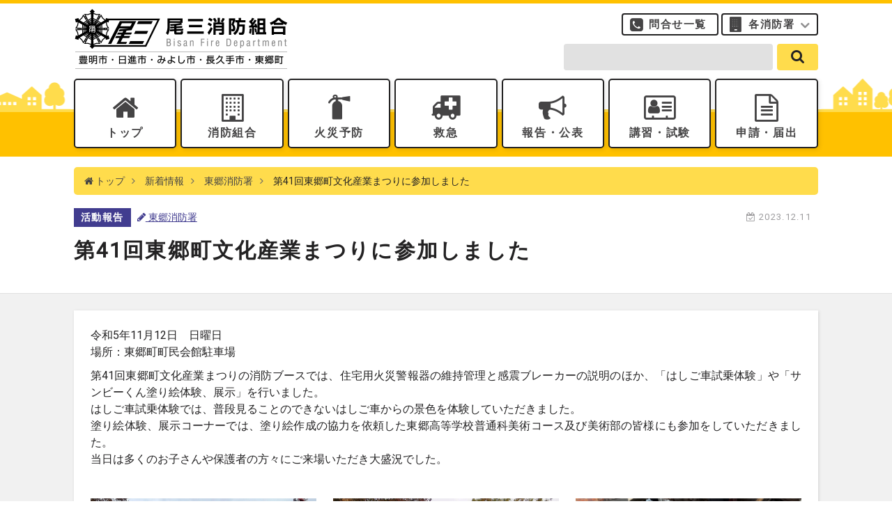

--- FILE ---
content_type: text/html; charset=UTF-8
request_url: https://www.bisan-fd.togo.aichi.jp/news/2023/12/%E7%AC%AC41%E5%9B%9E%E6%9D%B1%E9%83%B7%E7%94%BA%E6%96%87%E5%8C%96%E7%94%A3%E6%A5%AD%E3%81%BE%E3%81%A4%E3%82%8A%E3%81%AB%E5%8F%82%E5%8A%A0%E3%81%97%E3%81%BE%E3%81%97%E3%81%9F/
body_size: 37366
content:
<!DOCTYPE html>
<html lang="ja">

<head>
	<meta charset="UTF-8">
	<meta name="format-detection" content="telephone=no,address=no,email=no">
	<meta name="viewport" content="width=device-width,initial-scale=1.0">
	<meta http-equiv="X-UA-Compatible" content="IE=edge">
	<link rel="shortcut icon" href="https://www.bisan-fd.togo.aichi.jp/wp-content/themes/original/img/icon/favicon.ico" />
	<title>第41回東郷町文化産業まつりに参加しました | 愛知県尾三消防組合</title>
<meta name="description" content="令和5年11月12日　日曜日場所：東郷町町民会館駐車場第41回東郷町文化産業まつりの消防ブースでは、住宅用火災警報器の維持管理と感震ブレーカーの説明のほか、「はしご車試乗体験」や「サンビーくん塗り絵体験、展示」を行いました。はしご車試乗体験" />
<link rel="canonical" href="https://www.bisan-fd.togo.aichi.jp/news/2023/12/%E7%AC%AC41%E5%9B%9E%E6%9D%B1%E9%83%B7%E7%94%BA%E6%96%87%E5%8C%96%E7%94%A3%E6%A5%AD%E3%81%BE%E3%81%A4%E3%82%8A%E3%81%AB%E5%8F%82%E5%8A%A0%E3%81%97%E3%81%BE%E3%81%97%E3%81%9F/">	<!-- OGP -->
<meta property="og:type" content="article">
<meta property="og:description" content="令和5年11月12日　日曜日場所：東郷町町民会館駐車場 第41回東郷町文化産業まつりの消防ブースでは、住宅用火災警報器の維持管理と感震ブレーカーの説明のほか、「...">
<meta property="og:title" content="第41回東郷町文化産業まつりに参加しました">
<meta property="og:url" content="https://www.bisan-fd.togo.aichi.jp/news/2023/12/%e7%ac%ac41%e5%9b%9e%e6%9d%b1%e9%83%b7%e7%94%ba%e6%96%87%e5%8c%96%e7%94%a3%e6%a5%ad%e3%81%be%e3%81%a4%e3%82%8a%e3%81%ab%e5%8f%82%e5%8a%a0%e3%81%97%e3%81%be%e3%81%97%e3%81%9f/">
<meta property="og:image" content="https://www.bisan-fd.togo.aichi.jp/wp-content/uploads/2023/11/2182b5831d7ff9cb9477ccbcb4612236.jpg">
<meta property="og:site_name" content="愛知県尾三消防組合">
<meta property="og:locale" content="ja_JP" />
<!-- /OGP -->
	<link rel="stylesheet" href="https://www.bisan-fd.togo.aichi.jp/wp-content/themes/original/vender/bootstrap/css/bootstrap.min.css" />
	<link rel="stylesheet" href="https://www.bisan-fd.togo.aichi.jp/wp-content/themes/original/vender/font-awesome-4.7.0/css/font-awesome.min.css" />
	<link rel="stylesheet" href="https://www.bisan-fd.togo.aichi.jp/wp-content/themes/original/vender/simple-line-icons/css/simple-line-icons.css" />
		<link rel="stylesheet" href="https://www.bisan-fd.togo.aichi.jp/wp-content/themes/original/common.css?2020" />
	<link rel="stylesheet" href="https://www.bisan-fd.togo.aichi.jp/wp-content/themes/original/style.css?2022" />
	<link rel="stylesheet" href="https://www.bisan-fd.togo.aichi.jp/wp-content/themes/original/content.css?2020" />
	<link rel='dns-prefetch' href='//s.w.org' />
<link rel='stylesheet' id='wp-polls-css'  href='https://www.bisan-fd.togo.aichi.jp/wp-content/plugins/wp-polls/polls-css.css?ver=2.73.8' type='text/css' media='all' />
<style id='wp-polls-inline-css' type='text/css'>
.wp-polls .pollbar {
	margin: 1px;
	font-size: 6px;
	line-height: 8px;
	height: 8px;
	background-image: url('https://www.bisan-fd.togo.aichi.jp/wp-content/plugins/wp-polls/images/default/pollbg.gif');
	border: 1px solid #c8c8c8;
}

</style>
<link rel='stylesheet' id='dashicons-css'  href='https://www.bisan-fd.togo.aichi.jp/wp-includes/css/dashicons.min.css?ver=4.9.26' type='text/css' media='all' />
<link rel='stylesheet' id='my-calendar-reset-css'  href='https://www.bisan-fd.togo.aichi.jp/wp-content/plugins/my-calendar/css/reset.css?ver=3.4.13' type='text/css' media='all' />
<link rel='stylesheet' id='my-calendar-style-css'  href='https://www.bisan-fd.togo.aichi.jp/wp-content/plugins/my-calendar/styles/twentyeighteen.css?ver=3.4.13-twentyeighteen-css' type='text/css' media='all' />
<style id='my-calendar-style-inline-css' type='text/css'>

/* Styles by My Calendar - Joseph C Dolson https://www.joedolson.com/ */

.mc-main .mc_event .event-title, .mc-main .mc_event .event-title a { background: #ffdc4c !important; color: #000000 !important; }
.mc-main .mc_event .event-title a:hover, .mc-main .mc_event .event-title a:focus { background: #ffff7f !important;}
.mc-main .mc_seminar .event-title, .mc-main .mc_seminar .event-title a { background: #ddeaff !important; color: #000000 !important; }
.mc-main .mc_seminar .event-title a:hover, .mc-main .mc_seminar .event-title a:focus { background: #ffffff !important;}
.mc-main {--primary-dark: #413C8F; --primary-light: #fff; --secondary-light: #fff; --secondary-dark: #4D4E4F; --highlight-dark: #707172; --highlight-light: #efefef; --category-mc_event: #ffdc4c; --category-mc_seminar: #ddeaff; }
</style>
<link rel="EditURI" type="application/rsd+xml" title="RSD" href="https://www.bisan-fd.togo.aichi.jp/xmlrpc.php?rsd" />
<link rel="wlwmanifest" type="application/wlwmanifest+xml" href="https://www.bisan-fd.togo.aichi.jp/wp-includes/wlwmanifest.xml" /> 
<link rel='prev' title='尾三消防本部警防技術発表会を実施しました' href='https://www.bisan-fd.togo.aichi.jp/news/2023/12/%e5%b0%be%e4%b8%89%e6%b6%88%e9%98%b2%e6%9c%ac%e9%83%a8%e8%ad%a6%e9%98%b2%e6%8a%80%e8%a1%93%e7%99%ba%e8%a1%a8%e4%bc%9a%e3%82%92%e5%ae%9f%e6%96%bd%e3%81%97%e3%81%be%e3%81%97%e3%81%9f-2/' />
<link rel='next' title='防災ミニ講座を開催しました' href='https://www.bisan-fd.togo.aichi.jp/news/2023/12/%e9%98%b2%e7%81%bd%e3%83%9f%e3%83%8b%e8%ac%9b%e5%ba%a7%e3%82%92%e9%96%8b%e5%82%ac%e3%81%97%e3%81%be%e3%81%97%e3%81%9f/' />
<meta name="generator" content="WordPress 4.9.26" />
<link rel='shortlink' href='https://www.bisan-fd.togo.aichi.jp/?p=28599' />
</head>
<meta name="google-site-verification" content="9oJMPxMkuyAQbnEMxemcajkmf16EzeqMH1NWlmw2nK0" />

<body>
		<div id="wrapper" class="slag-news slag-news-2023 slag-news-2023-12 slag-news-2023-12-single">
		<header>
			<div class="container">
				<h1><a href="https://www.bisan-fd.togo.aichi.jp/" class="logo"><img src="https://www.bisan-fd.togo.aichi.jp/wp-content/themes/original/img/icon/logo.png" alt="愛知県尾三消防組合" class="img-responsive"></a></h1>
				<nav>
					<ul class="global cf">
						<li><a href="https://www.bisan-fd.togo.aichi.jp/">トップ</a></li>
						<li>
							<a href="https://www.bisan-fd.togo.aichi.jp/about/">消防組合</a>
							<ul>
								<li><a href="https://www.bisan-fd.togo.aichi.jp/about/">消防組合トップ</a></li>
																		<li><a href="https://www.bisan-fd.togo.aichi.jp/about/soshiki/">組織図</a></li>
																		<li><a href="https://www.bisan-fd.togo.aichi.jp/about/enkaku/">沿革</a></li>
																		<li><a href="https://www.bisan-fd.togo.aichi.jp/about/saiyouannai/">採用案内</a></li>
																		<li><a href="https://www.bisan-fd.togo.aichi.jp/about/hitome/">ひと目で分かる尾三消防組合</a></li>
																		<li><a href="https://www.bisan-fd.togo.aichi.jp/about/shoubou-guide/">尾三消防ガイド</a></li>
																		<li><a href="https://www.bisan-fd.togo.aichi.jp/about/shoboofwork/">しょうぼうのしごと</a></li>
																		<li><a href="https://www.bisan-fd.togo.aichi.jp/about/%e5%b0%be%e4%b8%89%e6%b6%88%e9%98%b2%e7%b5%84%e5%90%88%e8%ad%b0%e4%bc%9a/">尾三消防組合議会</a></li>
																		<li><a href="https://www.bisan-fd.togo.aichi.jp/about/character/">公式キャラクター「サンビーくん」</a></li>
																		<li><a href="https://www.bisan-fd.togo.aichi.jp/about/reiki/">例規集</a></li>
																		<li><a href="https://www.bisan-fd.togo.aichi.jp/about/kouseisimati/">構成市町</a></li>
																		<li><a href="https://www.bisan-fd.togo.aichi.jp/about/kouiki/">広域化までの流れ</a></li>
															</ul>
						</li>
						<li>
							<a href="https://www.bisan-fd.togo.aichi.jp/kasaiyobou/">火災予防</a>
							<ul>
								<li><a href="https://www.bisan-fd.togo.aichi.jp/kasaiyobou/">火災予防トップ</a></li>
																		<li><a href="https://www.bisan-fd.togo.aichi.jp/kasaiyobou/%e4%bd%8f%e5%ae%85%e7%94%a8%e7%81%ab%e7%81%bd%e8%ad%a6%e5%a0%b1%e5%99%a8-2/">住宅用火災警報器について</a></li>
																		<li><a href="https://www.bisan-fd.togo.aichi.jp/kasaiyobou/%e4%bd%8f%e5%ae%85%e7%94%a8%e7%81%ab%e7%81%bd%e8%ad%a6%e5%a0%b1%e5%99%a8%e3%81%ae%e8%87%aa%e4%b8%bb%e7%82%b9%e6%a4%9c%e3%81%ab%e3%81%a4%e3%81%84%e3%81%a6/">住宅用火災警報器の自主点検について</a></li>
																		<li><a href="https://www.bisan-fd.togo.aichi.jp/kasaiyobou/yokatta/">つけててよかった！住宅用火災警報器</a></li>
																		<li><a href="https://www.bisan-fd.togo.aichi.jp/kasaiyobou/%e5%8e%a8%e6%88%bf%e3%82%84%e3%83%80%e3%82%af%e3%83%88%e3%81%8b%e3%82%89%e3%81%ae%e7%81%ab%e7%81%bd%e3%82%92%e9%98%b2%e6%ad%a2%e3%81%97%e3%82%88%e3%81%86/">厨房やダクトからの火災を防止しよう</a></li>
																		<li><a href="https://www.bisan-fd.togo.aichi.jp/kasaiyobou/%e5%a4%a9%e3%81%b7%e3%82%89%e6%b2%b9%e3%81%ab%e3%82%88%e3%82%8b%e7%81%ab%e7%81%bd%e3%81%ab%e6%b3%a8%e6%84%8f/">天ぷら油による火災に注意</a></li>
																		<li><a href="https://www.bisan-fd.togo.aichi.jp/kasaiyobou/%e5%ae%b6%e9%9b%bb%e8%a3%bd%e5%93%81%e3%81%ae%e7%81%ab%e7%81%bd%e4%ba%8b%e4%be%8b/">家電製品の火災事例</a></li>
																		<li><a href="https://www.bisan-fd.togo.aichi.jp/kasaiyobou/%e9%80%9a%e9%9b%bb%e7%81%ab%e7%81%bd%e3%81%ae%e9%98%b2%e6%ad%a2-2/">通電火災の防止</a></li>
																		<li><a href="https://www.bisan-fd.togo.aichi.jp/kasaiyobou/%e5%8f%8e%e3%82%8c%e3%82%93%e7%81%ab%e7%81%bd%e3%81%ab%e6%b3%a8%e6%84%8f/">収れん火災に注意</a></li>
																		<li><a href="https://www.bisan-fd.togo.aichi.jp/kasaiyobou/%e3%81%9f%e3%81%8d%e7%81%ab%e3%83%bb%e9%87%8e%e7%84%bc%e3%81%8d/">たき火・野焼き等による火災に注意</a></li>
																		<li><a href="https://www.bisan-fd.togo.aichi.jp/kasaiyobou/%e6%94%be%e7%81%ab%e3%81%ae%e9%98%b2%e6%ad%a2/">放火の防止</a></li>
																		<li><a href="https://www.bisan-fd.togo.aichi.jp/kasaiyobou/%e6%b6%88%e7%81%ab%e5%99%a8%e3%81%ae%e4%bd%bf%e3%81%84%e6%96%b9/">消火器の使い方</a></li>
																		<li><a href="https://www.bisan-fd.togo.aichi.jp/kasaiyobou/ksyokakihowto/">家庭用消火器の点検方法</a></li>
																		<li><a href="https://www.bisan-fd.togo.aichi.jp/kasaiyobou/%e5%8f%a4%e3%81%84%e6%b6%88%e7%81%ab%e5%99%a8%e3%81%ae%e4%ba%8b%e6%95%85%e3%81%ab%e6%b3%a8%e6%84%8f/">古い消火器の事故に注意</a></li>
																		<li><a href="https://www.bisan-fd.togo.aichi.jp/kasaiyobou/jigyousyanominasamahe/">増改築等を計画する事業者の皆様へ</a></li>
																		<li><a href="https://www.bisan-fd.togo.aichi.jp/kasaiyobou/%e6%b6%88%e7%81%ab%e5%99%a8%e3%81%ae%e4%b8%8d%e9%81%a9%e5%88%87%e3%81%aa%e8%a8%aa%e5%95%8f%e8%b2%a9%e5%a3%b2%e3%81%ab%e3%81%94%e6%b3%a8%e6%84%8f/">消火器の不適切な訪問販売にご注意（ 一般家庭用手口）</a></li>
																		<li><a href="https://www.bisan-fd.togo.aichi.jp/kasaiyobou/kasaiyobudayori/">火災予防だより</a></li>
																		<li><a href="https://www.bisan-fd.togo.aichi.jp/kasaiyobou/houseboukahandbook/">住宅防火ハンドブック</a></li>
																		<li><a href="https://www.bisan-fd.togo.aichi.jp/kasaiyobou/%e6%b6%88%e7%81%ab%e5%99%a8%e3%81%ae%e4%b8%8d%e9%81%a9%e5%88%87%e3%81%aa%e8%a8%aa%e5%95%8f%e8%b2%a9%e5%a3%b2%e3%81%ab%e3%81%94%e6%b3%a8%e6%84%8f%ef%bc%88%e4%ba%8b%e6%a5%ad%e6%89%80%e7%b7%a8%ef%bc%89/">消火器の不適切な訪問販売にご注意（事業所編）</a></li>
															</ul>
						</li>
						<li>
							<a href="https://www.bisan-fd.togo.aichi.jp/kyukyu/">救急</a>
							<ul>
								<li><a href="https://www.bisan-fd.togo.aichi.jp/kyukyu/">救急トップ</a></li>
																		<li><a href="https://www.bisan-fd.togo.aichi.jp/kyukyu/%ef%bc%91%ef%bc%91%ef%bc%99%e7%95%aa%e3%81%ae%e3%81%8b%e3%81%91%e6%96%b9/">119番通報のかけ方</a></li>
																		<li><a href="https://www.bisan-fd.togo.aichi.jp/kyukyu/119%e7%95%aa%e9%80%9a%e5%a0%b1%e3%81%ae%e7%a8%ae%e9%a1%9e/">119番通報の種類</a></li>
																		<li><a href="https://www.bisan-fd.togo.aichi.jp/kyukyu/%e6%95%91%e6%80%a5%e8%bb%8a%e3%81%ae%e9%81%a9%e6%ad%a3%e5%88%a9%e7%94%a8/">救急車の適正利用</a></li>
																		<li><a href="https://www.bisan-fd.togo.aichi.jp/kyukyu/%e8%a1%97%e3%81%ae%e6%95%91%e5%91%bd%e3%82%b9%e3%83%86%e3%83%bc%e3%82%b7%e3%83%a7%e3%83%b3/">街の救命ステーション</a></li>
																		<li><a href="https://www.bisan-fd.togo.aichi.jp/kyukyu/%e5%bf%83%e8%82%ba%e8%98%87%e7%94%9f%e6%b3%95/">心肺蘇生法</a></li>
																		<li><a href="https://www.bisan-fd.togo.aichi.jp/kyukyu/yobo-kyukyu/">予防救急（病気やけがの予防）</a></li>
																		<li><a href="https://www.bisan-fd.togo.aichi.jp/kyukyu/dnar/">人生の最終段階にあり心肺蘇生を望まない心肺停止傷病者への救急隊の対応について</a></li>
																		<li><a href="https://www.bisan-fd.togo.aichi.jp/kyukyu/q%e5%8a%a9/">全国版救急受診ガイド「Q助」</a></li>
																		<li><a href="https://www.bisan-fd.togo.aichi.jp/kyukyu/net119%e7%b7%8a%e6%80%a5%e9%80%9a%e5%a0%b1%e3%82%b7%e3%82%b9%e3%83%86%e3%83%a0/">NET119緊急通報システム</a></li>
															</ul>
						</li>
						<li>
							<a href="https://www.bisan-fd.togo.aichi.jp/houkoku/">報告・公表</a>
							<ul>
								<li><a href="https://www.bisan-fd.togo.aichi.jp/houkoku/">報告・公表トップ</a></li>
																		<li><a href="https://www.bisan-fd.togo.aichi.jp/houkoku/2025bcp/">尾三消防組合業務継続計画（BCP）を策定しました</a></li>
																		<li><a href="https://www.bisan-fd.togo.aichi.jp/houkoku/ihantaisyou/">違反対象物の公表制度</a></li>
																		<li><a href="https://www.bisan-fd.togo.aichi.jp/houkoku/%e6%8c%87%e5%ae%9a%e5%82%ac%e3%81%97%e3%81%ae%e5%85%ac%e8%a1%a8/">指定催しの公表</a></li>
																		<li><a href="https://www.bisan-fd.togo.aichi.jp/houkoku/hattyumitosi/">発注見通し</a></li>
																		<li><a href="https://www.bisan-fd.togo.aichi.jp/houkoku/nyusatujyouhour7/">入札情報</a></li>
																		<li><a href="https://www.bisan-fd.togo.aichi.jp/houkoku/%e5%85%a5%e6%9c%ad%e5%8f%82%e5%8a%a0%e8%b3%87%e6%a0%bc%e5%af%a9%e6%9f%bb%e5%8f%97%e4%bb%98-2/">入札参加資格審査受付</a></li>
																		<li><a href="https://www.bisan-fd.togo.aichi.jp/houkoku/%e5%85%a5%e6%9c%ad%e7%b5%90%e6%9e%9c/">入札結果</a></li>
																		<li><a href="https://www.bisan-fd.togo.aichi.jp/houkoku/zaiseisyohyo/">財務諸表の公表</a></li>
																		<li><a href="https://www.bisan-fd.togo.aichi.jp/houkoku/%e8%b2%a1%e6%94%bf%e7%8a%b6%e6%b3%81%e3%81%ae%e5%85%ac%e8%a1%a8/">財政状況の公表</a></li>
																		<li><a href="https://www.bisan-fd.togo.aichi.jp/houkoku/%e4%ba%a4%e9%9a%9b%e8%b2%bb%e3%81%ae%e6%94%af%e5%87%ba%e7%8a%b6%e6%b3%81/">交際費の支出状況</a></li>
																		<li><a href="https://www.bisan-fd.togo.aichi.jp/houkoku/jinjigyousei/">人事行政の運営等の状況</a></li>
																		<li><a href="https://www.bisan-fd.togo.aichi.jp/houkoku/tokyutosyokuinsu/">等級等ごとの職員の数の公表</a></li>
																		<li><a href="https://www.bisan-fd.togo.aichi.jp/houkoku/johokoukai/">情報公開・個人情報保護</a></li>
																		<li><a href="https://www.bisan-fd.togo.aichi.jp/houkoku/syougaisyakatuyakukouhyou/">障がい者活躍推進計画の公表</a></li>
																		<li><a href="https://www.bisan-fd.togo.aichi.jp/houkoku/teiintekiseikaplan/">定員適正化計画</a></li>
																		<li><a href="https://www.bisan-fd.togo.aichi.jp/houkoku/joseikatuyakukouhyou/">女性職員の活躍の推進に関する特定事業主行動計画の公表</a></li>
																		<li><a href="https://www.bisan-fd.togo.aichi.jp/houkoku/stopglobalwarming/">地球温暖化対策実行計画の公表</a></li>
																		<li><a href="https://www.bisan-fd.togo.aichi.jp/houkoku/%e5%b0%be%e4%b8%89%e6%b6%88%e9%98%b2%e7%b5%84%e5%90%88%e5%85%ac%e5%85%b1%e6%96%bd%e8%a8%ad%e7%ad%89%e7%b7%8f%e5%90%88%e7%ae%a1%e7%90%86%e8%a8%88%e7%94%bb/">尾三消防組合公共施設等総合管理計画</a></li>
																		<li><a href="https://www.bisan-fd.togo.aichi.jp/houkoku/kobetusisetu/">尾三消防組合消防施設個別施設計画</a></li>
																		<li><a href="https://www.bisan-fd.togo.aichi.jp/houkoku/shoboyearnews/">消防年報</a></li>
																		<li><a href="https://www.bisan-fd.togo.aichi.jp/houkoku/%e5%b0%be%e4%b8%89%e6%b6%88%e9%98%b2%e7%b5%84%e5%90%88%e6%b6%88%e9%98%b2%e5%8a%9b%e6%95%b4%e5%82%99%e8%a8%88%e7%94%bb-2/">尾三消防組合消防力整備計画</a></li>
																		<li><a href="https://www.bisan-fd.togo.aichi.jp/houkoku/%e5%90%84%e5%b9%b4%e3%81%94%e3%81%a8%e3%81%ae%e5%87%ba%e5%8b%95%e4%bb%b6%e6%95%b0%e8%a1%a8/">各年ごとの出動件数表</a></li>
																		<li><a href="https://www.bisan-fd.togo.aichi.jp/houkoku/%e3%83%91%e3%83%96%e3%83%aa%e3%83%83%e3%82%af%e3%82%b3%e3%83%a1%e3%83%b3%e3%83%88/">パブリックコメント</a></li>
																		<li><a href="https://www.bisan-fd.togo.aichi.jp/houkoku/sonotakouji/">その他の公示</a></li>
															</ul>
						</li>
						<li><a href="https://www.bisan-fd.togo.aichi.jp/koushu/">講習・試験</a>
							<ul>
								<li><a href="https://www.bisan-fd.togo.aichi.jp/koushu/">講習・試験トップ</a></li>
																		<li><a href="https://www.bisan-fd.togo.aichi.jp/koushu/%e6%95%91%e5%91%bd%e8%ac%9b%e7%bf%92%ef%bc%88%e5%ae%9a%e6%9c%9f%ef%bc%89/">救命講習（定期）</a></li>
																		<li><a href="https://www.bisan-fd.togo.aichi.jp/koushu/zuijikyukyu/">救命講習（随時）</a></li>
																		<li><a href="https://www.bisan-fd.togo.aichi.jp/koushu/%e5%bf%9c%e6%80%a5%e6%89%8b%e5%bd%93%e6%99%ae%e5%8f%8a%e5%93%a1%e5%86%8d%e8%ac%9b%e7%bf%92/">応急手当普及員再講習</a></li>
																		<li><a href="https://www.bisan-fd.togo.aichi.jp/koushu/%e6%95%91%e5%91%bd%e8%ac%9b%e7%bf%92%e3%81%ae%e3%81%8a%e5%95%8f%e3%81%84%e5%90%88%e3%82%8f%e3%81%9b%e5%85%88/">救命講習のお問い合わせ先</a></li>
																		<li><a href="https://www.bisan-fd.togo.aichi.jp/koushu/%e5%bf%9c%e6%80%a5%e6%89%8b%e5%bd%93web%e8%ac%9b%e7%bf%92/">応急手当WEB講習</a></li>
																		<li><a href="https://www.bisan-fd.togo.aichi.jp/koushu/%e9%98%b2%e7%81%ab%e7%ae%a1%e7%90%86%e8%ac%9b%e7%bf%922/">防火管理講習</a></li>
																		<li><a href="https://www.bisan-fd.togo.aichi.jp/koushu/%e5%8d%b1%e9%99%ba%e7%89%a9%e5%8f%96%e6%89%b1%e8%80%85/">危険物取扱者</a></li>
																		<li><a href="https://www.bisan-fd.togo.aichi.jp/koushu/%e6%b6%88%e9%98%b2%e8%a8%ad%e5%82%99%e5%a3%ab/">消防設備士</a></li>
															</ul>
						</li>
						<li>
							<a href="https://www.bisan-fd.togo.aichi.jp/shinsei/">申請・届出</a>
							<ul>
								<li><a href="https://www.bisan-fd.togo.aichi.jp/shinsei/">申請・届出トップ</a></li>
																		<li><a href="https://www.bisan-fd.togo.aichi.jp/shinsei/%e3%82%a4%e3%83%99%e3%83%b3%e3%83%88%e3%81%ae%e9%96%8b%e5%82%ac%e3%81%ab%e3%81%a4%e3%81%84%e3%81%a6/">イベントの開催について</a></li>
																		<li><a href="https://www.bisan-fd.togo.aichi.jp/shinsei/%e6%8c%87%e5%ae%9a%e5%82%ac%e3%81%97%e3%81%ab%e3%81%a4%e3%81%84%e3%81%a6/">指定催しについて</a></li>
																		<li><a href="https://www.bisan-fd.togo.aichi.jp/shinsei/%e9%83%b5%e9%80%81%e3%81%ab%e3%82%88%e3%82%8b%e6%b6%88%e9%98%b2%e7%94%a8%e8%a8%ad%e5%82%99%e7%ad%89%e7%82%b9%e6%a4%9c%e7%b5%90%e6%9e%9c%e5%a0%b1%e5%91%8a%e6%9b%b8%e3%81%ae%e5%8f%97%e4%bb%98%e3%81%ab/">郵送による消防用設備等点検結果報告書の受付について</a></li>
																		<li><a href="https://www.bisan-fd.togo.aichi.jp/shinsei/sekoukisokuyousiki/">消防法施行規則に定める様式</a></li>
																		<li><a href="https://www.bisan-fd.togo.aichi.jp/shinsei/%e6%b6%88%e9%98%b2%e5%90%8c%e6%84%8f%e3%81%ab%e9%96%a2%e3%81%99%e3%82%8b%e6%a7%98%e5%bc%8f/">消防同意に関する様式</a></li>
																		<li><a href="https://www.bisan-fd.togo.aichi.jp/shinsei/%e5%8d%b1%e9%99%ba%e7%89%a9%e8%a6%8f%e5%88%b6%e8%a6%8f%e5%89%87%e3%81%ab%e5%ae%9a%e3%82%81%e3%82%8b%e6%a7%98%e5%bc%8f/">危険物規制規則に定める様式</a></li>
																		<li><a href="https://www.bisan-fd.togo.aichi.jp/shinsei/%e5%b0%be%e4%b8%89%e6%b6%88%e9%98%b2%e7%b5%84%e5%90%88%e5%8d%b1%e9%99%ba%e7%89%a9%e8%a6%8f%e5%88%b6%e8%a6%8f%e5%89%87%e3%81%ab%e5%ae%9a%e3%82%81%e3%82%8b%e6%a7%98%e5%bc%8f/">尾三消防組合危険物規制規則に定める様式</a></li>
																		<li><a href="https://www.bisan-fd.togo.aichi.jp/shinsei/shobokankeihorei/">消防関係法令に関する届出・様式</a></li>
																		<li><a href="https://www.bisan-fd.togo.aichi.jp/shinsei/%e6%83%85%e5%a0%b1%e5%85%ac%e9%96%8b%e3%81%ab%e9%96%a2%e3%81%99%e3%82%8b%e6%a7%98%e5%bc%8f/">情報公開に関する様式</a></li>
																		<li><a href="https://www.bisan-fd.togo.aichi.jp/shinsei/%e5%ba%81%e8%88%8e%e4%bd%bf%e7%94%a8%e7%ad%89%e3%81%ab%e9%96%a2%e3%81%99%e3%82%8b%e6%a7%98%e5%bc%8f/">庁舎使用等に関する様式</a></li>
																		<li><a href="https://www.bisan-fd.togo.aichi.jp/shinsei/%e7%85%99%e7%81%ab%e3%81%ae%e6%b6%88%e8%b2%bb%e3%81%ab%e9%96%a2%e3%81%99%e3%82%8b%e3%81%93%e3%81%a8/">煙火の消費に関すること</a></li>
																		<li><a href="https://www.bisan-fd.togo.aichi.jp/shinsei/%e3%81%9d%e3%81%ae%e4%bb%96%e3%81%ae%e6%a7%98%e5%bc%8f/">その他の様式</a></li>
																		<li><a href="https://www.bisan-fd.togo.aichi.jp/shinsei/%e8%a3%bd%e9%80%a0%e6%89%80%e7%ad%89%e3%81%ae%e5%ae%9a%e6%9c%9f%e7%82%b9%e6%a4%9c%e8%a8%98%e9%8c%b2%e8%a1%a8/">製造所等の定期点検記録表</a></li>
																		<li><a href="https://www.bisan-fd.togo.aichi.jp/shinsei/%e8%bb%a2%e5%85%a5%e8%bb%a2%e5%b1%85%e3%81%95%e3%82%8c%e3%81%9f%e6%96%b9%e3%81%b8/">転入・転居された方へ</a></li>
																		<li><a href="https://www.bisan-fd.togo.aichi.jp/shinsei/saikensyakoza/">債権者口座振替申請書</a></li>
																		<li><a href="https://www.bisan-fd.togo.aichi.jp/shinsei/%e5%b0%be%e4%b8%89%e6%b6%88%e9%98%b2%e7%b5%84%e5%90%88%e7%81%ab%e7%81%bd%e4%ba%88%e9%98%b2%e6%9d%a1%e4%be%8b%e3%81%ab%e5%ae%9a%e3%82%81%e3%82%8b%e6%a7%98%e5%bc%8f/">尾三消防組合火災予防条例に定める様式</a></li>
															</ul>
						</li>
					</ul>
					<div class="global-sub">
						<a href="https://www.bisan-fd.togo.aichi.jp/contacts/" class="contacts">問合せ一覧</a>
						<a href="#" class="shoubousho" onclick="$('header .global-sub').toggleClass('open');">各消防署</a>
						<a href="https://www.bisan-fd.togo.aichi.jp/events/" class="events">行事カレンダー</a>
						<a href="https://www.bisan-fd.togo.aichi.jp/kids/" class="kids">びさんKIDS消防署</a>
						<ul class="shoubousho-list">
							<li><a href="https://www.bisan-fd.togo.aichi.jp/shouboutai/">特別消防隊</a></li>
							<li><a href="https://www.bisan-fd.togo.aichi.jp/nisshin/">日進消防署</a></li>
							<li><a href="https://www.bisan-fd.togo.aichi.jp/nisshin-nishi/">日進消防署 西出張所</a></li>
							<li><a href="https://www.bisan-fd.togo.aichi.jp/miyoshi/">みよし消防署</a></li>
							<li><a href="https://www.bisan-fd.togo.aichi.jp/miyoshi-minami/">みよし消防署 南出張所</a></li>
							<li><a href="https://www.bisan-fd.togo.aichi.jp/tougou/">東郷消防署</a></li>
							<li><a href="https://www.bisan-fd.togo.aichi.jp/toyoake/">豊明消防署</a></li>
							<li><a href="https://www.bisan-fd.togo.aichi.jp/toyoake-nanbu/">豊明消防署 南部出張所</a></li>
							<li><a href="https://www.bisan-fd.togo.aichi.jp/nagakute/">長久手消防署</a></li>
						</ul>
					</div>
					<form role="search" method="get" id="searchform" action="https://www.bisan-fd.togo.aichi.jp/">
	<div class="input">
		<input type="text" value="" aria-label="search-form" name="s" class="s" />
	</div>
	<div class="submit">
		<button type="submit" aria-label="search" class="searchsubmit" value="send" /><i class="fa fa-search" aria-hidden="true"></i></button>
	</div>
</form>				</nav>
			</div>
			<div id="global-nav-toggle" onclick="$('#wrapper').toggleClass('open');return false;">
				<div>
					<span></span>
					<span></span>
					<span></span>
				</div>
				<span>メニュー</span>
			</div>
		</header>
					<div class="container">
			<div class="breadcrumb">
				<ul class="cf">
					<li class="home"><a href="/"><i class="fa fa-home" aria-hidden="true"></i> トップ</a></li>
					<li><a href="https://www.bisan-fd.togo.aichi.jp/news/">新着情報</a></li>
					<li><a href="https://www.bisan-fd.togo.aichi.jp/news/category/tougou/">東郷消防署</a></li>
					<li>第41回東郷町文化産業まつりに参加しました</li>
				</ul>
			</div>
		</div>
		<div id="face">
			<div class="container">
				<div id="single-data">
					<span class="date"></span>
											<span class="category katsudou">活動報告</span>
										<a href="https://www.bisan-fd.togo.aichi.jp/news/category/katsudou/" class="cat"><i class="fa fa-pencil" aria-hidden="true"></i> 東郷消防署</a>
					<span class="date"><i class="fa fa-calendar-check-o" aria-hidden="true"></i> 2023.12.11</span>
				</div>
				<h1>
					第41回東郷町文化産業まつりに参加しました				</h1>
			</div>
		</div>
		<div id="main">

			<div class="container">
				<div class="content mb-2">
					<p>令和5年11月12日　日曜日<br />場所：東郷町町民会館駐車場</p>
<p>第41回東郷町文化産業まつりの消防ブースでは、住宅用火災警報器の維持管理と感震ブレーカーの説明のほか、「はしご車試乗体験」や「サンビーくん塗り絵体験、展示」を行いました。<br />はしご車試乗体験では、普段見ることのできないはしご車からの景色を体験していただきました。<br />塗り絵体験、展示コーナーでは、塗り絵作成の協力を依頼した東郷高等学校普通科美術コース及び美術部の皆様にも参加をしていただきました。<br />当日は多くのお子さんや保護者の方々にご来場いただき大盛況でした。</p>
<p>&nbsp;</p>
<div class="row">
<div class="col-sm-4 mb10">
<figure><img width="1280" height="960" class="img-responsive mca alignnone wp-image-28600 size-large" alt="" src="https://www.bisan-fd.togo.aichi.jp/wp-content/uploads/2023/11/dd6a1e0efa6e0ffb4ef02c4af60d08c2-1280x960.jpg" srcset="https://www.bisan-fd.togo.aichi.jp/wp-content/uploads/2023/11/dd6a1e0efa6e0ffb4ef02c4af60d08c2-1280x960.jpg 1280w, https://www.bisan-fd.togo.aichi.jp/wp-content/uploads/2023/11/dd6a1e0efa6e0ffb4ef02c4af60d08c2-640x480.jpg 640w, https://www.bisan-fd.togo.aichi.jp/wp-content/uploads/2023/11/dd6a1e0efa6e0ffb4ef02c4af60d08c2-768x576.jpg 768w, https://www.bisan-fd.togo.aichi.jp/wp-content/uploads/2023/11/dd6a1e0efa6e0ffb4ef02c4af60d08c2.jpg 1479w" sizes="(max-width: 1280px) 100vw, 1280px" />
<figcaption>はしご車体験</figcaption>
</figure>
</div>
<div class="col-sm-4 mb10">
<figure><img width="1280" height="960" class="img-responsive mca alignnone wp-image-28601 size-large" alt="" src="https://www.bisan-fd.togo.aichi.jp/wp-content/uploads/2023/11/2182b5831d7ff9cb9477ccbcb4612236-1280x960.jpg" srcset="https://www.bisan-fd.togo.aichi.jp/wp-content/uploads/2023/11/2182b5831d7ff9cb9477ccbcb4612236-1280x960.jpg 1280w, https://www.bisan-fd.togo.aichi.jp/wp-content/uploads/2023/11/2182b5831d7ff9cb9477ccbcb4612236-640x480.jpg 640w, https://www.bisan-fd.togo.aichi.jp/wp-content/uploads/2023/11/2182b5831d7ff9cb9477ccbcb4612236-768x576.jpg 768w, https://www.bisan-fd.togo.aichi.jp/wp-content/uploads/2023/11/2182b5831d7ff9cb9477ccbcb4612236.jpg 1477w" sizes="(max-width: 1280px) 100vw, 1280px" />
<figcaption>塗り絵体験、展示コーナー</figcaption>
</figure>
</div>
<div class="col-sm-4 mb10">
<figure><a href="https://www.bisan-fd.togo.aichi.jp/wp-content/uploads/2023/11/be4cdf7ff5e14d95e808438930bf5d94-e1701832157444.jpg"><img width="3024" height="2268" class="img-responsive mca   wp-image-28602 size-full alignnone" alt="" src="https://www.bisan-fd.togo.aichi.jp/wp-content/uploads/2023/11/be4cdf7ff5e14d95e808438930bf5d94-e1701832157444.jpg" /></a>
<figcaption>塗り絵体験</figcaption>
</figure>
</div>
</div>
<p>&nbsp;</p>				</div>
			</div>

		</div>

	


	<footer>
	<div class="container">
		<div class="row">
			<div class="col-sm-6">
				<div class="logo"><img src="https://www.bisan-fd.togo.aichi.jp/wp-content/themes/original/img/icon/logo.png" alt="愛知県尾三消防組合" class="img-responsive"></div>
				<p class="info">
					〒470-0151 愛知県愛知郡東郷町大字諸輪字曙18番地<br>
					TEL 0561-38-0119（代表）<br>
					FAX 0561-38-6962<br>
					<a href="mailto:soumu@bisan-fd.togo.aichi.jp"><i class="fa fa-envelope-o" aria-hidden="true"></i> soumu@bisan-fd.togo.aichi.jp</a>
				</p>
				<div id="footer-map" class="gmap mb10"></div>
				<a href="https://goo.gl/maps/xujGLGZkzu62" rel="noopener" class="btn btn-block btn-default mb-1" target="_blank">Googleマップで地図を表示する</a>
			</div>
			<div class="col-sm-6">
				<nav>
					<ul class="global cf">
						<li><a href="https://www.bisan-fd.togo.aichi.jp/">トップ</a></li>
						<li><a href="https://www.bisan-fd.togo.aichi.jp/about/">消防組合</a></li>
						<li><a href="https://www.bisan-fd.togo.aichi.jp/kasaiyobou/">火災予防</a></li>
						<li><a href="https://www.bisan-fd.togo.aichi.jp/kyukyu/">救急</a></li>
						<li><a href="https://www.bisan-fd.togo.aichi.jp/houkoku/">報告・公表</a></li>
						<li><a href="https://www.bisan-fd.togo.aichi.jp/koushu/">講習・試験</a></li>
						<li><a href="https://www.bisan-fd.togo.aichi.jp/shinsei/">申請・届出</a></li>
						<li><a href="https://www.bisan-fd.togo.aichi.jp/contacts/">問合せ一覧</a></li>
					</ul>
					<a href="https://www.bisan-fd.togo.aichi.jp/events/" class="events">行事カレンダー</a>

					<p class="title"><span><i class="fa fa-building" aria-hidden="true"></i> 各消防署</span></p>
					<ul class="shoubousho">
						<li><a href="https://www.bisan-fd.togo.aichi.jp/shouboutai/">特別消防隊</a></li>
						<li><a href="https://www.bisan-fd.togo.aichi.jp/nisshin/">日進消防署</a></li>
						<li><a href="https://www.bisan-fd.togo.aichi.jp/nisshin-nishi/">日進消防署 西出張所</a></li>
						<li><a href="https://www.bisan-fd.togo.aichi.jp/miyoshi/">みよし消防署</a></li>
						<li><a href="https://www.bisan-fd.togo.aichi.jp/miyoshi-minami/">みよし消防署 南出張所</a></li>
						<li><a href="https://www.bisan-fd.togo.aichi.jp/tougou/">東郷消防署</a></li>
						<li><a href="https://www.bisan-fd.togo.aichi.jp/toyoake/">豊明消防署</a></li>
						<li><a href="https://www.bisan-fd.togo.aichi.jp/toyoake-nanbu/">豊明消防署 南部出張所</a></li>
						<li><a href="https://www.bisan-fd.togo.aichi.jp/nagakute/">長久手消防署</a></li>
					</ul>
				</nav>
			</div>
		</div>
	</div>
</footer>
<div id="footer-bottom-link" class="mb-1">
	<a href="https://www.bisan-fd.togo.aichi.jp/privacy-policy/"><i class="fa fa-caret-right" aria-hidden="true"></i> プライバシーポリシーについて</a>　<br class="disp-none disp-inline-xs">
	<a href="https://www.bisan-fd.togo.aichi.jp/accessibility/"><i class="fa fa-caret-right" aria-hidden="true"></i> アクセシビリティーについて</a>　
</div>
<p id="copyright">© www.bisan-fd.togo.aichi.jp. <br class="disp-none disp-inline-xs">All rights reserved.</p>
</div>

<!-- SCRIPTS -->
<script src="//ajax.googleapis.com/ajax/libs/jquery/2.1.4/jquery.min.js"></script>
<script src="https://www.bisan-fd.togo.aichi.jp/wp-content/themes/original/vender/bootstrap/js/bootstrap.min.js"></script>
<script src="https://www.bisan-fd.togo.aichi.jp/wp-content/themes/original/js/FLAutoKerning.js"></script>
<script src="//maps.google.com/maps/api/js?key=AIzaSyB9XnMIWTQy5jLREaghksXfR5w69cbAoM0"></script>
<!-- <script src="//maps.google.com/maps/api/js?key=AIzaSyCg8LMBBxLSTBJJX8t1Uo4OU2ZPaRDwSOg"></script> -->
<!-- <script src="//maps.google.com/maps/api/js?key=AIzaSyCrI6PDgvC6Sc72n7DFlppNMbYlq4ahj6E"></script> -->
<script src="https://www.bisan-fd.togo.aichi.jp/wp-content/themes/original/js/common.js?1595037122"></script>
<script src="https://www.bisan-fd.togo.aichi.jp/wp-content/themes/original/vender/flexibility.js"></script>
<!--[if lt IE 9]>
<script src="//cdnjs.cloudflare.com/ajax/libs/html5shiv/3.7.2/html5shiv.min.js"></script>
<script src="//cdnjs.cloudflare.com/ajax/libs/respond.js/1.4.2/respond.min.js"></script>

<![endif]-->
<!--[if lt IE 8]>
<script src="//cdnjs.cloudflare.com/ajax/libs/selectivizr/1.0.2/selectivizr.js"></script>
<![endif]-->
<script>
	/* =====================
	Google Maps
	===================== */
	// 地図表示用メソッド
	function map_initialize(id, lat, lng, type) {
		// 地図の座標を設定
		var latlng = new google.maps.LatLng(lat, lng);
		// 地図の設定
		var map = new google.maps.Map(
			document.getElementById(id), {
				zoom: 12, // 地図の拡大率
				center: latlng, // 地図の中心座標
			}
		);
		// マーカーの設定
		var marker = new google.maps.Marker({
			position: latlng,
			map: map
		});

		/*スタイルのカスタマイズ*/
		var styleOptions = [{
				"featureType": "all",
				"elementType": "all",
				"stylers": [{
						"saturation": "-100"
					},
					{
						"lightness": "0"
					}
				]
			},
			{
				"featureType": "administrative",
				"elementType": "labels.text.fill",
				"stylers": [{
					"color": "#5D4836"
				}]
			},
			{
				"featureType": "administrative",
				"elementType": "labels.text.stroke",
				"stylers": [{
					"color": "#f5f5f5"
				}]
			},
			{
				"featureType": "landscape",
				"elementType": "geometry",
				"stylers": [{
						"lightness": "75"
					},
					{
						"color": "#FCF9D5"
					},
					{
						"visibility": "on"
					}
				]
			},
			{
				"featureType": "poi",
				"elementType": "geometry",
				"stylers": [{
					"lightness": "70"
				}]
			},
			{
				"featureType": "poi.park",
				"elementType": "geometry",
				"stylers": [{
					"color": "#F6E3A7"
				}]
			},
			{
				"featureType": "road.highway",
				"elementType": "geometry",
				"stylers": [{
					"color": "#FAC33C"
				}]
			},
			{
				"featureType": "road.highway",
				"elementType": "labels.icon",
				"stylers": [{
						"hue": "#413C8F"
					},
					{
						"saturation": "100"
					},
					{
						"lightness": "0"
					}
				]
			},
			{
				"featureType": "road.arterial",
				"elementType": "geometry",
				"stylers": [{
					"color": "#ffcb87"
				}]
			},
			{
				"featureType": "road.arterial",
				"elementType": "labels.icon",
				"stylers": [{
						"hue": "#ffb100"
					},
					{
						"saturation": "100"
					},
					{
						"lightness": "-20"
					},
					{
						"invert_lightness": true
					}
				]
			},
			{
				"featureType": "road.local",
				"elementType": "geometry",
				"stylers": [{
					"color": "#d7d7d7"
				}]
			},
			{
				"featureType": "transit.line",
				"elementType": "geometry",
				"stylers": [{
					"color": "#EBE4AD"
				}]
			},
			{
				"featureType": "water",
				"elementType": "geometry",
				"stylers": [{
					"color": "#A5DEEA"
				}]
			},
			{
				"featureType": "water",
				"elementType": "labels.text.fill",
				"stylers": [{
					"color": "#818181"
				}]
			},
			{
				"featureType": "water",
				"elementType": "labels.text.stroke",
				"stylers": [{
					"color": "#ffffff"
				}]
			}
		];

		var styledMapOptions = {
			name: '尾三消防MAP'
		}
		var bisanType = new google.maps.StyledMapType(styleOptions, styledMapOptions);
		map.mapTypes.set('bisan', bisanType);
		map.setMapTypeId('bisan');
	}
	// 地図表示用メソッドの呼び出し

			$(function() {
			$('#footer-map').hide();
		});
		</script>
<!-- Global site tag (gtag.js) - Google Analytics -->
<script async src="https://www.googletagmanager.com/gtag/js?id=UA-2921990-57"></script>
<script>
  window.dataLayer = window.dataLayer || [];
  function gtag(){dataLayer.push(arguments);}
  gtag('js', new Date());

  gtag('config', 'UA-2921990-57');
</script>
</body>

</html>

--- FILE ---
content_type: text/css
request_url: https://www.bisan-fd.togo.aichi.jp/wp-content/themes/original/common.css?2020
body_size: 33711
content:
@charset "UTF-8";
address,
blockquote,
body,
dd,
dl,
dt,
h1,
h2,
h3,
h4,
h5,
h6,
html,
li,
ol,
pre,
table,
td,
th,
ul {
  margin: 0;
  padding: 0;
}
em {
  font-style: italic;
}
strong {
  font-weight: 700;
}
pre {
  tab-size: 4;
}
.b {
  font-weight: 700;
}
.cp {
  cursor: pointer;
}
.error-message {
  color: #c00;
}
.underline {
  border-bottom-width: 1px;
  border-bottom-style: solid;
  border-bottom-color: #ccc;
}
.frame {
  border: solid 1px #ccc;
}
.disp-block {
  display: block;
}
.disp-inline {
  display: inline;
}
.disp-inline-block {
  display: inline-block;
}
.disp-none {
  display: none;
}
.disp-table {
  display: table;
}
.disp-table-cell {
  display: table-cell;
}
.ov {
  overflow: visible;
}
.oh {
  overflow: hidden;
}
.os {
  overflow: scroll;
}
.oa {
  overflow: auto;
}
.z0 {
  z-index: 0;
}
.z1 {
  z-index: 1;
}
.z2 {
  z-index: 2;
}
.z3 {
  z-index: 3;
}
.z4 {
  z-index: 4;
}
.z5 {
  z-index: 5;
}
.z10 {
  z-index: 10;
}
.z100 {
  z-index: 100;
}
.pa {
  position: absolute;
}
.pf {
  position: fixed;
}
.pr {
  position: relative;
}
.ps {
  position: static;
}
.fl {
  float: left;
}
.fr {
  float: right;
}
.fn {
  float: none;
}
.cl {
  clear: left;
}
.cr {
  clear: right;
}
.cb {
  clear: both;
}
.cn {
  clear: none;
}
.cf:after,
.cf:before {
  content: "";
  display: block;
  overflow: hidden;
}
.cf:after {
  clear: both;
}
.cf {
  zoom: 1;
}
.fc-white {
  color: #fff;
}
.fc-black {
  color: #000;
}
.fc-glay1 {
  color: #f3f3f3;
}
.fc-glay2 {
  color: #e6e6e6;
}
.fc-glay3 {
  color: #ccc;
}
.fc-glay4 {
  color: #b8b8b8;
}
.fc-glay5 {
  color: #999;
}
.fc-glay6 {
  color: #848484;
}
.fc-glay7 {
  color: #666;
}
.fc-glay8 {
  color: #525252;
}
.fc-glay9 {
  color: #333;
}
.fc-red {
  color: red;
}
.fc-blue {
  color: #06f;
}
.fc-green {
  color: #090;
}
.fc-orange {
  color: #f90;
}
.fc-pink {
  color: #f6f;
}
.fc-purple {
  color: #c0f;
}
.fc-dred {
  color: #900;
}
.fc-dblue {
  color: #039;
}
.fc-dgreen {
  color: #063;
}
.fc-dorange {
  color: #f60;
}
.fc-dpink {
  color: #f0f;
}
.fc-dpurple {
  color: #90f;
}
.fc-lglay {
  color: #eee;
}
.fc-lred {
  color: #ff5e58;
}
.fc-lblue {
  color: #82b9ff;
}
.fc-lgreen {
  color: #80c97b;
}
.fc-lorange {
  color: #fab652;
}
.fc-lpink {
  color: #ffa9fb;
}
.fc-lpurple {
  color: #e294ff;
}
.alpha00 {
  -moz-opacity: 0;
  opacity: 0;
}
.alpha01 {
  -moz-opacity: 0.1;
  opacity: 0.1;
}
.alpha02 {
  -moz-opacity: 0.2;
  opacity: 0.2;
}
.alpha03 {
  -moz-opacity: 0.3;
  opacity: 0.3;
}
.alpha04 {
  -moz-opacity: 0.4;
  opacity: 0.4;
}
.alpha05 {
  -moz-opacity: 0.5;
  opacity: 0.5;
}
.alpha06 {
  -moz-opacity: 0.6;
  opacity: 0.6;
}
.alpha07 {
  -moz-opacity: 0.7;
  opacity: 0.7;
}
.alpha08 {
  -moz-opacity: 0.8;
  opacity: 0.8;
}
.alpha09 {
  -moz-opacity: 0.9;
  opacity: 0.9;
}
.alpha10 {
  -moz-opacity: 1;
  opacity: 1;
}
.bg-white {
  background-color: #fff;
}
.bg-black {
  background-color: #000;
}
.bg-glay1 {
  background-color: #f3f3f3;
}
.bg-glay2 {
  background-color: #e6e6e6;
}
.bg-glay3 {
  background-color: #ccc;
}
.bg-glay4 {
  background-color: #b8b8b8;
}
.bg-glay5 {
  background-color: #999;
}
.bg-glay6 {
  background-color: #848484;
}
.bg-glay7 {
  background-color: #666;
}
.bg-glay8 {
  background-color: #525252;
}
.bg-glay9 {
  background-color: #333;
}
.bg-red {
  background-color: red;
}
.bg-blue {
  background-color: #06f;
}
.bg-green {
  background-color: #090;
}
.bg-orange {
  background-color: #f90;
}
.bg-pink {
  background-color: #f6f;
}
.bg-purple {
  background-color: #c0f;
}
.bg-dred {
  background-color: #900;
}
.bg-dblue {
  background-color: #039;
}
.bg-dgreen {
  background-color: #063;
}
.bg-dorange {
  background-color: #f60;
}
.bg-dpink {
  background-color: #f0f;
}
.bg-dpurple {
  background-color: #90f;
}
.bg-lred {
  background-color: #ff5e58;
}
.bg-lblue {
  background-color: #82b9ff;
}
.bg-lgreen {
  background-color: #80c97b;
}
.bg-lorange {
  background-color: #fab652;
}
.bg-lpink {
  background-color: #ffa9fb;
}
.bg-lpurple {
  background-color: #e294ff;
}
.tac {
  text-align: center;
}
.tal {
  text-align: left;
}
.tar {
  text-align: right;
}
.table tr > td.vabase {
  vertical-align: baseline;
}
.table tr > td.vat {
  vertical-align: top;
}
.table tr > td.vam {
  vertical-align: middle;
}
.table tr > td.vab {
  vertical-align: bottom;
}
.lh05em {
  line-height: 0.5em;
}
.lh06em {
  line-height: 0.6em;
}
.lh07em {
  line-height: 0.7em;
}
.lh08em {
  line-height: 0.8em;
}
.lh09em {
  line-height: 0.9em;
}
.lh10em {
  line-height: 1em;
}
.lh11em {
  line-height: 1.1em;
}
.lh12em {
  line-height: 1.2em;
}
.lh13em {
  line-height: 1.3em;
}
.lh14em {
  line-height: 1.4em;
}
.lh15em {
  line-height: 1.5em;
}
.lh16em {
  line-height: 1.6em;
}
.lh17em {
  line-height: 1.7em;
}
.lh18em {
  line-height: 1.8em;
}
.lh19em {
  line-height: 1.9em;
}
.lh20em {
  line-height: 2em;
}
.lh24em {
  line-height: 2.4em;
}
.lh28em {
  line-height: 2.8em;
}
.lh32em {
  line-height: 3.2em;
}
.ls0em {
  letter-spacing: 0;
}
.ls1em {
  letter-spacing: 0.1em;
}
.ls2em {
  letter-spacing: 0.2em;
}
.ls3em {
  letter-spacing: 0.3em;
}
.ls4em {
  letter-spacing: 0.4em;
}
.ls5em {
  letter-spacing: 0.5em;
}
.fz10 {
  font-size: 10px;
}
.fz11 {
  font-size: 11px;
}
.fz12 {
  font-size: 12px;
}
.fz13 {
  font-size: 13px;
}
.fz14 {
  font-size: 14px;
}
.fz07em {
  font-size: 0.7em;
}
.fz08em {
  font-size: 0.8em;
}
.fz09em {
  font-size: 0.9em;
}
.fz10em {
  font-size: 1em;
}
.fz11em {
  font-size: 1.1em;
}
.fz12em {
  font-size: 1.2em;
}
.fz13em {
  font-size: 1.3em;
}
.fz14em {
  font-size: 1.4em;
}
.fz15em {
  font-size: 1.5em;
}
.fz16em {
  font-size: 1.6em;
}
.fz17em {
  font-size: 1.7em;
}
.fz18em {
  font-size: 1.8em;
}
.fz19em {
  font-size: 1.9em;
}
.fz20em {
  font-size: 2em;
}
.fz24em {
  font-size: 2.4em;
}
.fz28em {
  font-size: 2.8em;
}
.fz32em {
  font-size: 3.2em;
}
.mca {
  margin-right: auto;
  margin-left: auto;
}
.mra {
  margin-right: auto;
}
.mla {
  margin-left: auto;
}
.m0 {
  margin: 0;
}
.m1 {
  margin: 1px;
}
.m2 {
  margin: 2px;
}
.m3 {
  margin: 3px;
}
.m4 {
  margin: 4px;
}
.m5 {
  margin: 5px;
}
.m6 {
  margin: 6px;
}
.m7 {
  margin: 7px;
}
.m8 {
  margin: 8px;
}
.m9 {
  margin: 9px;
}
.m10 {
  margin: 10px;
}
.m15 {
  margin: 15px;
}
.m20 {
  margin: 20px;
}
.m30 {
  margin: 30px;
}
.mt0 {
  margin-top: 0;
}
.mt1 {
  margin-top: 1px;
}
.mt2 {
  margin-top: 2px;
}
.mt3 {
  margin-top: 3px;
}
.mt4 {
  margin-top: 4px;
}
.mt5 {
  margin-top: 5px;
}
.mt6 {
  margin-top: 6px;
}
.mt7 {
  margin-top: 7px;
}
.mt8 {
  margin-top: 8px;
}
.mt9 {
  margin-top: 9px;
}
.mt10 {
  margin-top: 10px;
}
.mt15 {
  margin-top: 15px;
}
.mt20 {
  margin-top: 20px;
}
.mt30 {
  margin-top: 30px;
}
.ml0 {
  margin-left: 0;
}
.ml1 {
  margin-left: 1px;
}
.ml2 {
  margin-left: 2px;
}
.ml3 {
  margin-left: 3px;
}
.ml4 {
  margin-left: 4px;
}
.ml5 {
  margin-left: 5px;
}
.ml6 {
  margin-left: 6px;
}
.ml7 {
  margin-left: 7px;
}
.ml8 {
  margin-left: 8px;
}
.ml9 {
  margin-left: 9px;
}
.ml10 {
  margin-left: 10px;
}
.ml15 {
  margin-left: 15px;
}
.ml20 {
  margin-left: 20px;
}
.ml30 {
  margin-left: 30px;
}
.mr0 {
  margin-right: 0;
}
.mr1 {
  margin-right: 1px;
}
.mr2 {
  margin-right: 2px;
}
.mr3 {
  margin-right: 3px;
}
.mr4 {
  margin-right: 4px;
}
.mr5 {
  margin-right: 5px;
}
.mr6 {
  margin-right: 6px;
}
.mr7 {
  margin-right: 7px;
}
.mr8 {
  margin-right: 8px;
}
.mr9 {
  margin-right: 9px;
}
.mr10 {
  margin-right: 10px;
}
.mr15 {
  margin-right: 15px;
}
.mr20 {
  margin-right: 20px;
}
.mr30 {
  margin-right: 30px;
}
.mb0 {
  margin-bottom: 0;
}
.mb1 {
  margin-bottom: 1px;
}
.mb2 {
  margin-bottom: 2px;
}
.mb3 {
  margin-bottom: 3px;
}
.mb4 {
  margin-bottom: 4px;
}
.mb5 {
  margin-bottom: 5px;
}
.mb6 {
  margin-bottom: 6px;
}
.mb7 {
  margin-bottom: 7px;
}
.mb8 {
  margin-bottom: 8px;
}
.mb9 {
  margin-bottom: 9px;
}
.mb10 {
  margin-bottom: 10px;
}
.mb15 {
  margin-bottom: 15px;
}
.mb20 {
  margin-bottom: 20px;
}
.mb30 {
  margin-bottom: 30px;
}
.mb40 {
  margin-bottom: 40px;
}
.mb50 {
  margin-bottom: 50px;
}
.mb60 {
  margin-bottom: 60px;
}
.mb70 {
  margin-bottom: 70px;
}
.mb80 {
  margin-bottom: 80px;
}
.mb90 {
  margin-bottom: 90px;
}
.mb100 {
  margin-bottom: 100px;
}
.mb10em {
  margin-bottom: 1em;
}
.mb20em {
  margin-bottom: 2em;
}
.mb30em {
  margin-bottom: 3em;
}
.mb40em {
  margin-bottom: 4em;
}
.mb50em {
  margin-bottom: 5em;
}
.mb60em {
  margin-bottom: 6em;
}
.mb15em {
  margin-bottom: 1.5em;
}
.mb25em {
  margin-bottom: 2.5em;
}
.mb35em {
  margin-bottom: 3.5em;
}
.mb45em {
  margin-bottom: 4.5em;
}
.mb55em {
  margin-bottom: 5.5em;
}
.mb65em {
  margin-bottom: 6.5em;
}
.p0 {
  padding: 0;
}
.p1 {
  padding: 1px;
}
.p2 {
  padding: 2px;
}
.p3 {
  padding: 3px;
}
.p4 {
  padding: 4px;
}
.p5 {
  padding: 5px;
}
.p6 {
  padding: 6px;
}
.p7 {
  padding: 7px;
}
.p8 {
  padding: 8px;
}
.p9 {
  padding: 9px;
}
.p10 {
  padding: 10px;
}
.p15 {
  padding: 15px;
}
.p20 {
  padding: 20px;
}
.p30 {
  padding: 30px;
}
.pt0 {
  padding-top: 0;
}
.pt1 {
  padding-top: 1px;
}
.pt2 {
  padding-top: 2px;
}
.pt3 {
  padding-top: 3px;
}
.pt4 {
  padding-top: 4px;
}
.pt5 {
  padding-top: 5px;
}
.pt6 {
  padding-top: 6px;
}
.pt7 {
  padding-top: 7px;
}
.pt8 {
  padding-top: 8px;
}
.pt9 {
  padding-top: 9px;
}
.pt10 {
  padding-top: 10px;
}
.pt15 {
  padding-top: 15px;
}
.pt20 {
  padding-top: 20px;
}
.pt30 {
  padding-top: 30px;
}
.pl0 {
  padding-left: 0;
}
.pl1 {
  padding-left: 1px;
}
.pl2 {
  padding-left: 2px;
}
.pl3 {
  padding-left: 3px;
}
.pl4 {
  padding-left: 4px;
}
.pl5 {
  padding-left: 5px;
}
.pl6 {
  padding-left: 6px;
}
.pl7 {
  padding-left: 7px;
}
.pl8 {
  padding-left: 8px;
}
.pl9 {
  padding-left: 9px;
}
.pl10 {
  padding-left: 10px;
}
.pl15 {
  padding-left: 15px;
}
.pl20 {
  padding-left: 20px;
}
.pl30 {
  padding-left: 30px;
}
.pr0 {
  padding-right: 0;
}
.pr1 {
  padding-right: 1px;
}
.pr2 {
  padding-right: 2px;
}
.pr3 {
  padding-right: 3px;
}
.pr4 {
  padding-right: 4px;
}
.pr5 {
  padding-right: 5px;
}
.pr6 {
  padding-right: 6px;
}
.pr7 {
  padding-right: 7px;
}
.pr8 {
  padding-right: 8px;
}
.pr9 {
  padding-right: 9px;
}
.pr10 {
  padding-right: 10px;
}
.pr15 {
  padding-right: 15px;
}
.pr20 {
  padding-right: 20px;
}
.pr30 {
  padding-right: 30px;
}
.pb0 {
  padding-bottom: 0;
}
.pb1 {
  padding-bottom: 1px;
}
.pb2 {
  padding-bottom: 2px;
}
.pb3 {
  padding-bottom: 3px;
}
.pb4 {
  padding-bottom: 4px;
}
.pb5 {
  padding-bottom: 5px;
}
.pb6 {
  padding-bottom: 6px;
}
.pb7 {
  padding-bottom: 7px;
}
.pb8 {
  padding-bottom: 8px;
}
.pb9 {
  padding-bottom: 9px;
}
.pb10 {
  padding-bottom: 10px;
}
.pb15 {
  padding-bottom: 15px;
}
.pb20 {
  padding-bottom: 20px;
}
.pb30 {
  padding-bottom: 30px;
}
.radius3 {
  -webkit-border-radius: 3px;
  -moz-border-radius: 3px;
  border-radius: 3px;
  position: relative;
}
.radius4 {
  -webkit-border-radius: 4px;
  -moz-border-radius: 4px;
  border-radius: 4px;
  position: relative;
}
.radius5 {
  -webkit-border-radius: 5px;
  -moz-border-radius: 5px;
  border-radius: 5px;
  position: relative;
}
.radius6 {
  -webkit-border-radius: 6px;
  -moz-border-radius: 6px;
  border-radius: 6px;
  position: relative;
}
.radius7 {
  -webkit-border-radius: 7px;
  -moz-border-radius: 7px;
  border-radius: 7px;
  position: relative;
}
.radius8 {
  -webkit-border-radius: 8px;
  -moz-border-radius: 8px;
  border-radius: 8px;
  position: relative;
}
.radius9 {
  -webkit-border-radius: 9px;
  -moz-border-radius: 9px;
  border-radius: 9px;
  position: relative;
}
.radius10 {
  -webkit-border-radius: 10px;
  -moz-border-radius: 10px;
  border-radius: 10px;
  position: relative;
}
.radius3-top {
  -webkit-border-radius: 3px 3px 0 0;
  -moz-border-radius: 3px 3px 0 0;
  border-radius: 3px 3px 0 0;
  position: relative;
}
.radius4-top {
  -webkit-border-radius: 4px 4px 0 0;
  -moz-border-radius: 4px 4px 0 0;
  border-radius: 4px 4px 0 0;
  position: relative;
}
.radius5-top {
  -webkit-border-radius: 5px 5px 0 0;
  -moz-border-radius: 5px 5px 0 0;
  border-radius: 5px 5px 0 0;
  position: relative;
}
.radius6-top {
  -webkit-border-radius: 6px 6px 0 0;
  -moz-border-radius: 6px 6px 0 0;
  border-radius: 6px 6px 0 0;
  position: relative;
}
.radius7-top {
  -webkit-border-radius: 7px 7px 0 0;
  -moz-border-radius: 7px 7px 0 0;
  border-radius: 7px 7px 0 0;
  position: relative;
}
.radius8-top {
  -webkit-border-radius: 8px 8px 0 0;
  -moz-border-radius: 8px 8px 0 0;
  border-radius: 8px 8px 0 0;
  position: relative;
}
.radius9-top {
  -webkit-border-radius: 9px 9px 0 0;
  -moz-border-radius: 9px 9px 0 0;
  border-radius: 9px 9px 0 0;
  position: relative;
}
.radius10-top {
  -webkit-border-radius: 10px 10px 0 0;
  -moz-border-radius: 10px 10px 0 0;
  border-radius: 10px 10px 0 0;
  position: relative;
}
.radius3-bottom {
  -webkit-border-radius: 0 0 3px 3px;
  -moz-border-radius: 0 0 3px 3px;
  border-radius: 0 0 3px 3px;
  position: relative;
}
.radius4-bottom {
  -webkit-border-radius: 0 0 4px 4px;
  -moz-border-radius: 0 0 4px 4px;
  border-radius: 0 0 4px 4px;
  position: relative;
}
.radius5-bottom {
  -webkit-border-radius: 0 0 5px 5px;
  -moz-border-radius: 0 0 5px 5px;
  border-radius: 0 0 5px 5px;
  position: relative;
}
.radius6-bottom {
  -webkit-border-radius: 0 0 6px 6px;
  -moz-border-radius: 0 0 6px 6px;
  border-radius: 0 0 6px 6px;
  position: relative;
}
.radius7-bottom {
  -webkit-border-radius: 0 0 7px 7px;
  -moz-border-radius: 0 0 7px 7px;
  border-radius: 0 0 7px 7px;
  position: relative;
}
.radius8-bottom {
  -webkit-border-radius: 0 0 8px 8px;
  -moz-border-radius: 0 0 8px 8px;
  border-radius: 0 0 8px 8px;
  position: relative;
}
.radius9-bottom {
  -webkit-border-radius: 0 0 9px 9px;
  -moz-border-radius: 0 0 9px 9px;
  border-radius: 0 0 9px 9px;
  position: relative;
}
.radius10-bottom {
  -webkit-border-radius: 0 0 10px 10px;
  -moz-border-radius: 0 0 10px 10px;
  border-radius: 0 0 10px 10px;
  position: relative;
}
.radius3-left {
  -webkit-border-radius: 3px 0 0 3px;
  -moz-border-radius: 3px 0 0 3px;
  border-radius: 3px 0 0 3px;
  position: relative;
}
.radius4-left {
  -webkit-border-radius: 4px 0 0 4px;
  -moz-border-radius: 4px 0 0 4px;
  border-radius: 4px 0 0 4px;
  position: relative;
}
.radius5-left {
  -webkit-border-radius: 5px 0 0 5px;
  -moz-border-radius: 5px 0 0 5px;
  border-radius: 5px 0 0 5px;
  position: relative;
}
.radius6-left {
  -webkit-border-radius: 6px 0 0 6px;
  -moz-border-radius: 6px 0 0 6px;
  border-radius: 6px 0 0 6px;
  position: relative;
}
.radius7-left {
  -webkit-border-radius: 7px 0 0 7px;
  -moz-border-radius: 7px 0 0 7px;
  border-radius: 7px 0 0 7px;
  position: relative;
}
.radius8-left {
  -webkit-border-radius: 8px 0 0 8px;
  -moz-border-radius: 8px 0 0 8px;
  border-radius: 8px 0 0 8px;
  position: relative;
}
.radius9-left {
  -webkit-border-radius: 9px 0 0 9px;
  -moz-border-radius: 9px 0 0 9px;
  border-radius: 9px 0 0 9px;
  position: relative;
}
.radius10-left {
  -webkit-border-radius: 10px 0 0 10px;
  -moz-border-radius: 10px 0 0 10px;
  border-radius: 10px 0 0 10px;
  position: relative;
}
.radius3-right {
  -webkit-border-radius: 0 3px 3px 0;
  -moz-border-radius: 0 3px 3px 0;
  border-radius: 0 3px 3px 0;
  position: relative;
}
.radius4-right {
  -webkit-border-radius: 0 4px 4px 0;
  -moz-border-radius: 0 4px 4px 0;
  border-radius: 0 4px 4px 0;
  position: relative;
}
.radius5-right {
  -webkit-border-radius: 0 5px 5px 0;
  -moz-border-radius: 0 5px 5px 0;
  border-radius: 0 5px 5px 0;
  position: relative;
}
.radius6-right {
  -webkit-border-radius: 0 6px 6px 0;
  -moz-border-radius: 0 6px 6px 0;
  border-radius: 0 6px 6px 0;
  position: relative;
}
.radius7-right {
  -webkit-border-radius: 0 7px 7px 0;
  -moz-border-radius: 0 7px 7px 0;
  border-radius: 0 7px 7px 0;
  position: relative;
}
.radius8-right {
  -webkit-border-radius: 0 8px 8px 0;
  -moz-border-radius: 0 8px 8px 0;
  border-radius: 0 8px 8px 0;
  position: relative;
}
.radius9-right {
  -webkit-border-radius: 0 9px 9px 0;
  -moz-border-radius: 0 9px 9px 0;
  border-radius: 0 9px 9px 0;
  position: relative;
}
.radius10-right {
  -webkit-border-radius: 0 10px 10px 0;
  -moz-border-radius: 0 10px 10px 0;
  border-radius: 0 10px 10px 0;
  position: relative;
}
@media (min-width: 768px) and (max-width: 991px) {
  .disp-block-sm {
    display: block;
  }
  .disp-inline-sm {
    display: inline;
  }
  .disp-inline-block-sm {
    display: inline-block;
  }
  .disp-none-sm {
    display: none;
  }
  .disp-table-sm {
    display: table;
  }
  .disp-table-cell-sm {
    display: table-cell;
  }
  .ls0-sm {
    letter-spacing: 0;
  }
  .ls1-sm {
    letter-spacing: 0.1em;
  }
  .ls2-sm {
    letter-spacing: 0.2em;
  }
  .ls3-sm {
    letter-spacing: 0.3em;
  }
  .ls4-sm {
    letter-spacing: 0.4em;
  }
  .ls5-sm {
    letter-spacing: 0.5em;
  }
  .fz07em-sm {
    font-size: 0.7em;
  }
  .fz08em-sm {
    font-size: 0.8em;
  }
  .fz09em-sm {
    font-size: 0.9em;
  }
  .fz10em-sm {
    font-size: 1em;
  }
  .fz11em-sm {
    font-size: 1.1em;
  }
  .fz12em-sm {
    font-size: 1.2em;
  }
  .fz13em-sm {
    font-size: 1.3em;
  }
  .fz14em-sm {
    font-size: 1.4em;
  }
  .fz15em-sm {
    font-size: 1.5em;
  }
  .fz16em-sm {
    font-size: 1.6em;
  }
  .fz17em-sm {
    font-size: 1.7em;
  }
  .fz18em-sm {
    font-size: 1.8em;
  }
  .fz19em-sm {
    font-size: 1.9em;
  }
  .fz20em-sm {
    font-size: 2em;
  }
  .fz24em-sm {
    font-size: 2.4em;
  }
  .fz28em-sm {
    font-size: 2.8em;
  }
  .fz32em-sm {
    font-size: 3.2em;
  }
  .mca-sm {
    margin-right: auto;
    margin-left: auto;
  }
  .mra-sm {
    margin-right: auto;
  }
  .mla-sm {
    margin-left: auto;
  }
  .m0-sm {
    margin: 0;
  }
  .m1-sm {
    margin: 1px;
  }
  .m2-sm {
    margin: 2px;
  }
  .m3-sm {
    margin: 3px;
  }
  .m4-sm {
    margin: 4px;
  }
  .m5-sm {
    margin: 5px;
  }
  .m6-sm {
    margin: 6px;
  }
  .m7-sm {
    margin: 7px;
  }
  .m8-sm {
    margin: 8px;
  }
  .m9-sm {
    margin: 9px;
  }
  .m10-sm {
    margin: 10px;
  }
  .m15-sm {
    margin: 15px;
  }
  .m20-sm {
    margin: 20px;
  }
  .m30-sm {
    margin: 30px;
  }
  .mt0-sm {
    margin-top: 0;
  }
  .mt1-sm {
    margin-top: 1px;
  }
  .mt2-sm {
    margin-top: 2px;
  }
  .mt3-sm {
    margin-top: 3px;
  }
  .mt4-sm {
    margin-top: 4px;
  }
  .mt5-sm {
    margin-top: 5px;
  }
  .mt6-sm {
    margin-top: 6px;
  }
  .mt7-sm {
    margin-top: 7px;
  }
  .mt8-sm {
    margin-top: 8px;
  }
  .mt9-sm {
    margin-top: 9px;
  }
  .mt10-sm {
    margin-top: 10px;
  }
  .mt15-sm {
    margin-top: 15px;
  }
  .mt20-sm {
    margin-top: 20px;
  }
  .mt30-sm {
    margin-top: 30px;
  }
  .ml0-sm {
    margin-left: 0;
  }
  .ml1-sm {
    margin-left: 1px;
  }
  .ml2-sm {
    margin-left: 2px;
  }
  .ml3-sm {
    margin-left: 3px;
  }
  .ml4-sm {
    margin-left: 4px;
  }
  .ml5-sm {
    margin-left: 5px;
  }
  .ml6-sm {
    margin-left: 6px;
  }
  .ml7-sm {
    margin-left: 7px;
  }
  .ml8-sm {
    margin-left: 8px;
  }
  .ml9-sm {
    margin-left: 9px;
  }
  .ml10-sm {
    margin-left: 10px;
  }
  .ml15-sm {
    margin-left: 15px;
  }
  .ml20-sm {
    margin-left: 20px;
  }
  .ml30-sm {
    margin-left: 30px;
  }
  .mr0-sm {
    margin-right: 0;
  }
  .mr1-sm {
    margin-right: 1px;
  }
  .mr2-sm {
    margin-right: 2px;
  }
  .mr3-sm {
    margin-right: 3px;
  }
  .mr4-sm {
    margin-right: 4px;
  }
  .mr5-sm {
    margin-right: 5px;
  }
  .mr6-sm {
    margin-right: 6px;
  }
  .mr7-sm {
    margin-right: 7px;
  }
  .mr8-sm {
    margin-right: 8px;
  }
  .mr9-sm {
    margin-right: 9px;
  }
  .mr10-sm {
    margin-right: 10px;
  }
  .mr15-sm {
    margin-right: 15px;
  }
  .mr20-sm {
    margin-right: 20px;
  }
  .mr30-sm {
    margin-right: 30px;
  }
  .mb0-sm {
    margin-bottom: 0;
  }
  .mb1-sm {
    margin-bottom: 1px;
  }
  .mb2-sm {
    margin-bottom: 2px;
  }
  .mb3-sm {
    margin-bottom: 3px;
  }
  .mb4-sm {
    margin-bottom: 4px;
  }
  .mb5-sm {
    margin-bottom: 5px;
  }
  .mb6-sm {
    margin-bottom: 6px;
  }
  .mb7-sm {
    margin-bottom: 7px;
  }
  .mb8-sm {
    margin-bottom: 8px;
  }
  .mb9-sm {
    margin-bottom: 9px;
  }
  .mb10-sm {
    margin-bottom: 10px;
  }
  .mb15-sm {
    margin-bottom: 15px;
  }
  .mb20-sm {
    margin-bottom: 20px;
  }
  .mb30-sm {
    margin-bottom: 30px;
  }
  .p0-sm {
    padding: 0;
  }
  .p1-sm {
    padding: 1px;
  }
  .p2-sm {
    padding: 2px;
  }
  .p3-sm {
    padding: 3px;
  }
  .p4-sm {
    padding: 4px;
  }
  .p5-sm {
    padding: 5px;
  }
  .p6-sm {
    padding: 6px;
  }
  .p7-sm {
    padding: 7px;
  }
  .p8-sm {
    padding: 8px;
  }
  .p9-sm {
    padding: 9px;
  }
  .p10-sm {
    padding: 10px;
  }
  .p15-sm {
    padding: 15px;
  }
  .p20-sm {
    padding: 20px;
  }
  .p30-sm {
    padding: 30px;
  }
  .pt0-sm {
    padding-top: 0;
  }
  .pt1-sm {
    padding-top: 1px;
  }
  .pt2-sm {
    padding-top: 2px;
  }
  .pt3-sm {
    padding-top: 3px;
  }
  .pt4-sm {
    padding-top: 4px;
  }
  .pt5-sm {
    padding-top: 5px;
  }
  .pt6-sm {
    padding-top: 6px;
  }
  .pt7-sm {
    padding-top: 7px;
  }
  .pt8-sm {
    padding-top: 8px;
  }
  .pt9-sm {
    padding-top: 9px;
  }
  .pt10-sm {
    padding-top: 10px;
  }
  .pt15-sm {
    padding-top: 15px;
  }
  .pt20-sm {
    padding-top: 20px;
  }
  .pt30-sm {
    padding-top: 30px;
  }
  .pl0-sm {
    padding-left: 0;
  }
  .pl1-sm {
    padding-left: 1px;
  }
  .pl2-sm {
    padding-left: 2px;
  }
  .pl3-sm {
    padding-left: 3px;
  }
  .pl4-sm {
    padding-left: 4px;
  }
  .pl5-sm {
    padding-left: 5px;
  }
  .pl6-sm {
    padding-left: 6px;
  }
  .pl7-sm {
    padding-left: 7px;
  }
  .pl8-sm {
    padding-left: 8px;
  }
  .pl9-sm {
    padding-left: 9px;
  }
  .pl10-sm {
    padding-left: 10px;
  }
  .pl15-sm {
    padding-left: 15px;
  }
  .pl20-sm {
    padding-left: 20px;
  }
  .pl30-sm {
    padding-left: 30px;
  }
  .pr0-sm {
    padding-right: 0;
  }
  .pr1-sm {
    padding-right: 1px;
  }
  .pr2-sm {
    padding-right: 2px;
  }
  .pr3-sm {
    padding-right: 3px;
  }
  .pr4-sm {
    padding-right: 4px;
  }
  .pr5-sm {
    padding-right: 5px;
  }
  .pr6-sm {
    padding-right: 6px;
  }
  .pr7-sm {
    padding-right: 7px;
  }
  .pr8-sm {
    padding-right: 8px;
  }
  .pr9-sm {
    padding-right: 9px;
  }
  .pr10-sm {
    padding-right: 10px;
  }
  .pr15-sm {
    padding-right: 15px;
  }
  .pr20-sm {
    padding-right: 20px;
  }
  .pr30-sm {
    padding-right: 30px;
  }
  .pb0-sm {
    padding-bottom: 0;
  }
  .pb1-sm {
    padding-bottom: 1px;
  }
  .pb2-sm {
    padding-bottom: 2px;
  }
  .pb3-sm {
    padding-bottom: 3px;
  }
  .pb4-sm {
    padding-bottom: 4px;
  }
  .pb5-sm {
    padding-bottom: 5px;
  }
  .pb6-sm {
    padding-bottom: 6px;
  }
  .pb7-sm {
    padding-bottom: 7px;
  }
  .pb8-sm {
    padding-bottom: 8px;
  }
  .pb9-sm {
    padding-bottom: 9px;
  }
  .pb10-sm {
    padding-bottom: 10px;
  }
  .pb15-sm {
    padding-bottom: 15px;
  }
  .pb20-sm {
    padding-bottom: 20px;
  }
  .pb30-sm {
    padding-bottom: 30px;
  }
}
@media (max-width: 767px) {
  .disp-block-xs {
    display: block;
  }
  .disp-inline-xs {
    display: inline;
  }
  .disp-inline-block-xs {
    display: inline-block;
  }
  .disp-none-xs {
    display: none;
  }
  .disp-table-xs {
    display: table;
  }
  .disp-table-cell-xs {
    display: table-cell;
  }
  .fl-xs {
    float: left;
  }
  .fr-xs {
    float: right;
  }
  .fn-xs {
    float: none;
  }
  .cl-xs {
    clear: left;
  }
  .cr-xs {
    clear: right;
  }
  .cb-xs {
    clear: both;
  }
  .cn-xs {
    clear: none;
  }
  .tac-xs {
    text-align: center;
  }
  .tal-xs {
    text-align: left;
  }
  .tar-xs {
    text-align: right;
  }
  .lh05-xs {
    line-height: 0.5em;
  }
  .lh06-xs {
    line-height: 0.6em;
  }
  .lh07-xs {
    line-height: 0.7em;
  }
  .lh08-xs {
    line-height: 0.8em;
  }
  .lh09-xs {
    line-height: 0.9em;
  }
  .lh10-xs {
    line-height: 1em;
  }
  .lh11-xs {
    line-height: 1.1em;
  }
  .lh12-xs {
    line-height: 1.2em;
  }
  .lh13-xs {
    line-height: 1.3em;
  }
  .lh14-xs {
    line-height: 1.4em;
  }
  .lh15-xs {
    line-height: 1.5em;
  }
  .lh16-xs {
    line-height: 1.6em;
  }
  .lh17-xs {
    line-height: 1.7em;
  }
  .lh18-xs {
    line-height: 1.8em;
  }
  .lh19-xs {
    line-height: 1.9em;
  }
  .lh20-xs {
    line-height: 2em;
  }
  .lh24-xs {
    line-height: 2.4em;
  }
  .lh28-xs {
    line-height: 2.8em;
  }
  .lh32-xs {
    line-height: 3.2em;
  }
  .ls0-xs {
    letter-spacing: 0;
  }
  .ls1-xs {
    letter-spacing: 0.1em;
  }
  .ls2-xs {
    letter-spacing: 0.2em;
  }
  .ls3-xs {
    letter-spacing: 0.3em;
  }
  .ls4-xs {
    letter-spacing: 0.4em;
  }
  .ls5-xs {
    letter-spacing: 0.5em;
  }
  .fz07em-xs {
    font-size: 0.7em;
  }
  .fz08em-xs {
    font-size: 0.8em;
  }
  .fz09em-xs {
    font-size: 0.9em;
  }
  .fz10em-xs {
    font-size: 1em;
  }
  .fz11em-xs {
    font-size: 1.1em;
  }
  .fz12em-xs {
    font-size: 1.2em;
  }
  .fz13em-xs {
    font-size: 1.3em;
  }
  .fz14em-xs {
    font-size: 1.4em;
  }
  .fz15em-xs {
    font-size: 1.5em;
  }
  .fz16em-xs {
    font-size: 1.6em;
  }
  .fz17em-xs {
    font-size: 1.7em;
  }
  .fz18em-xs {
    font-size: 1.8em;
  }
  .fz19em-xs {
    font-size: 1.9em;
  }
  .fz20em-xs {
    font-size: 2em;
  }
  .fz24em-xs {
    font-size: 2.4em;
  }
  .fz28em-xs {
    font-size: 2.8em;
  }
  .fz32em-xs {
    font-size: 3.2em;
  }
  .mca-xs {
    margin-right: auto;
    margin-left: auto;
  }
  .mra-xs {
    margin-right: auto;
  }
  .mla-xs {
    margin-left: auto;
  }
  .m0-xs {
    margin: 0;
  }
  .m1-xs {
    margin: 1px;
  }
  .m2-xs {
    margin: 2px;
  }
  .m3-xs {
    margin: 3px;
  }
  .m4-xs {
    margin: 4px;
  }
  .m5-xs {
    margin: 5px;
  }
  .m6-xs {
    margin: 6px;
  }
  .m7-xs {
    margin: 7px;
  }
  .m8-xs {
    margin: 8px;
  }
  .m9-xs {
    margin: 9px;
  }
  .m10-xs {
    margin: 10px;
  }
  .m15-xs {
    margin: 15px;
  }
  .m20-xs {
    margin: 20px;
  }
  .m30-xs {
    margin: 30px;
  }
  .mt0-xs {
    margin-top: 0;
  }
  .mt1-xs {
    margin-top: 1px;
  }
  .mt2-xs {
    margin-top: 2px;
  }
  .mt3-xs {
    margin-top: 3px;
  }
  .mt4-xs {
    margin-top: 4px;
  }
  .mt5-xs {
    margin-top: 5px;
  }
  .mt6-xs {
    margin-top: 6px;
  }
  .mt7-xs {
    margin-top: 7px;
  }
  .mt8-xs {
    margin-top: 8px;
  }
  .mt9-xs {
    margin-top: 9px;
  }
  .mt10-xs {
    margin-top: 10px;
  }
  .mt15-xs {
    margin-top: 15px;
  }
  .mt20-xs {
    margin-top: 20px;
  }
  .mt30-xs {
    margin-top: 30px;
  }
  .ml0-xs {
    margin-left: 0;
  }
  .ml1-xs {
    margin-left: 1px;
  }
  .ml2-xs {
    margin-left: 2px;
  }
  .ml3-xs {
    margin-left: 3px;
  }
  .ml4-xs {
    margin-left: 4px;
  }
  .ml5-xs {
    margin-left: 5px;
  }
  .ml6-xs {
    margin-left: 6px;
  }
  .ml7-xs {
    margin-left: 7px;
  }
  .ml8-xs {
    margin-left: 8px;
  }
  .ml9-xs {
    margin-left: 9px;
  }
  .ml10-xs {
    margin-left: 10px;
  }
  .ml15-xs {
    margin-left: 15px;
  }
  .ml20-xs {
    margin-left: 20px;
  }
  .ml30-xs {
    margin-left: 30px;
  }
  .mr0-xs {
    margin-right: 0;
  }
  .mr1-xs {
    margin-right: 1px;
  }
  .mr2-xs {
    margin-right: 2px;
  }
  .mr3-xs {
    margin-right: 3px;
  }
  .mr4-xs {
    margin-right: 4px;
  }
  .mr5-xs {
    margin-right: 5px;
  }
  .mr6-xs {
    margin-right: 6px;
  }
  .mr7-xs {
    margin-right: 7px;
  }
  .mr8-xs {
    margin-right: 8px;
  }
  .mr9-xs {
    margin-right: 9px;
  }
  .mr10-xs {
    margin-right: 10px;
  }
  .mr15-xs {
    margin-right: 15px;
  }
  .mr20-xs {
    margin-right: 20px;
  }
  .mr30-xs {
    margin-right: 30px;
  }
  .mb0-xs {
    margin-bottom: 0;
  }
  .mb1-xs {
    margin-bottom: 1px;
  }
  .mb2-xs {
    margin-bottom: 2px;
  }
  .mb3-xs {
    margin-bottom: 3px;
  }
  .mb4-xs {
    margin-bottom: 4px;
  }
  .mb5-xs {
    margin-bottom: 5px;
  }
  .mb6-xs {
    margin-bottom: 6px;
  }
  .mb7-xs {
    margin-bottom: 7px;
  }
  .mb8-xs {
    margin-bottom: 8px;
  }
  .mb9-xs {
    margin-bottom: 9px;
  }
  .mb10-xs {
    margin-bottom: 10px;
  }
  .mb15-xs {
    margin-bottom: 15px;
  }
  .mb20-xs {
    margin-bottom: 20px;
  }
  .mb30-xs {
    margin-bottom: 30px;
  }
  .p0-xs {
    padding: 0;
  }
  .p1-xs {
    padding: 1px;
  }
  .p2-xs {
    padding: 2px;
  }
  .p3-xs {
    padding: 3px;
  }
  .p4-xs {
    padding: 4px;
  }
  .p5-xs {
    padding: 5px;
  }
  .p6-xs {
    padding: 6px;
  }
  .p7-xs {
    padding: 7px;
  }
  .p8-xs {
    padding: 8px;
  }
  .p9-xs {
    padding: 9px;
  }
  .p10-xs {
    padding: 10px;
  }
  .p15-xs {
    padding: 15px;
  }
  .p20-xs {
    padding: 20px;
  }
  .p30-xs {
    padding: 30px;
  }
  .pt0-xs {
    padding-top: 0;
  }
  .pt1-xs {
    padding-top: 1px;
  }
  .pt2-xs {
    padding-top: 2px;
  }
  .pt3-xs {
    padding-top: 3px;
  }
  .pt4-xs {
    padding-top: 4px;
  }
  .pt5-xs {
    padding-top: 5px;
  }
  .pt6-xs {
    padding-top: 6px;
  }
  .pt7-xs {
    padding-top: 7px;
  }
  .pt8-xs {
    padding-top: 8px;
  }
  .pt9-xs {
    padding-top: 9px;
  }
  .pt10-xs {
    padding-top: 10px;
  }
  .pt15-xs {
    padding-top: 15px;
  }
  .pt20-xs {
    padding-top: 20px;
  }
  .pt30-xs {
    padding-top: 30px;
  }
  .pl0-xs {
    padding-left: 0;
  }
  .pl1-xs {
    padding-left: 1px;
  }
  .pl2-xs {
    padding-left: 2px;
  }
  .pl3-xs {
    padding-left: 3px;
  }
  .pl4-xs {
    padding-left: 4px;
  }
  .pl5-xs {
    padding-left: 5px;
  }
  .pl6-xs {
    padding-left: 6px;
  }
  .pl7-xs {
    padding-left: 7px;
  }
  .pl8-xs {
    padding-left: 8px;
  }
  .pl9-xs {
    padding-left: 9px;
  }
  .pl10-xs {
    padding-left: 10px;
  }
  .pl15-xs {
    padding-left: 15px;
  }
  .pl20-xs {
    padding-left: 20px;
  }
  .pl30-xs {
    padding-left: 30px;
  }
  .pr0-xs {
    padding-right: 0;
  }
  .pr1-xs {
    padding-right: 1px;
  }
  .pr2-xs {
    padding-right: 2px;
  }
  .pr3-xs {
    padding-right: 3px;
  }
  .pr4-xs {
    padding-right: 4px;
  }
  .pr5-xs {
    padding-right: 5px;
  }
  .pr6-xs {
    padding-right: 6px;
  }
  .pr7-xs {
    padding-right: 7px;
  }
  .pr8-xs {
    padding-right: 8px;
  }
  .pr9-xs {
    padding-right: 9px;
  }
  .pr10-xs {
    padding-right: 10px;
  }
  .pr15-xs {
    padding-right: 15px;
  }
  .pr20-xs {
    padding-right: 20px;
  }
  .pr30-xs {
    padding-right: 30px;
  }
  .pb0-xs {
    padding-bottom: 0;
  }
  .pb1-xs {
    padding-bottom: 1px;
  }
  .pb2-xs {
    padding-bottom: 2px;
  }
  .pb3-xs {
    padding-bottom: 3px;
  }
  .pb4-xs {
    padding-bottom: 4px;
  }
  .pb5-xs {
    padding-bottom: 5px;
  }
  .pb6-xs {
    padding-bottom: 6px;
  }
  .pb7-xs {
    padding-bottom: 7px;
  }
  .pb8-xs {
    padding-bottom: 8px;
  }
  .pb9-xs {
    padding-bottom: 9px;
  }
  .pb10-xs {
    padding-bottom: 10px;
  }
  .pb15-xs {
    padding-bottom: 15px;
  }
  .pb20-xs {
    padding-bottom: 20px;
  }
  .pb30-xs {
    padding-bottom: 30px;
  }
}
.pagination {
  list-style-type: none;
  padding-left: 0;
  margin: 30px 0;
}
.pagination,
.pagination li a {
  display: flex;
  flex-wrap: wrap;
  justify-content: center;
  align-items: center;
}
.pagination a {
  font-weight: 300;
  padding-top: 1px;
  text-decoration: none;
  border: 1px solid #ddd;
  border-left-width: 0;
  min-width: 36px;
  min-height: 36px;
  color: #333;
}
.pagination li:not([class*="current"]) a:hover {
  background-color: #eee;
}
.pagination li:first-of-type a {
  border-left-width: 1px;
}
.pagination li.first span,
.pagination li.last span,
.pagination li.next span,
.pagination li.previous span {
  position: absolute;
  top: -9999px;
  left: -9999px;
}
.pagination li.first a::before,
.pagination li.last a::after,
.pagination li.next a::after,
.pagination li.previous a::before {
  display: inline-block;
  font-family: Fontawesome;
  font-size: inherit;
  text-rendering: auto;
  -webkit-font-smoothing: antialiased;
  -moz-osx-font-smoothing: grayscale;
  transform: translate(0, 0);
}
.pagination li.first a::before {
  content: "\f100";
}
.pagination li.last a::after {
  content: "\f101";
}
.pagination li.previous a::before {
  content: "\f104";
}
.pagination li.next a::after {
  content: "\f105";
}
.pagination li.current a {
  background-color: #ddd;
  cursor: default;
  pointer-events: none;
}
.pagination > li:first-child > a {
  border-bottom-left-radius: 4px;
  border-top-left-radius: 4px;
}
.pagination > li:last-child > a {
  border-bottom-right-radius: 4px;
  border-top-right-radius: 4px;
}
@media only screen and (max-width: 680px) {
  .pagination li.first,
  .pagination li.last {
    position: absolute;
    top: -9999px;
    left: -9999px;
  }
  .pagination li.previous a {
    border-left-width: 1px;
  }
}
@media only screen and (max-width: 500px) {
  .pagination li {
    position: absolute;
    top: -9999px;
    left: -9999px;
  }
  .pagination li.current,
  .pagination li.first,
  .pagination li.last,
  .pagination li.next,
  .pagination li.previous {
    position: initial;
    top: initial;
    left: initial;
  }
  .pagination li.previous a {
    border-left-width: 0;
  }
}
@media only screen and (max-width: 400px) {
  .pagination li.first,
  .pagination li.last {
    position: absolute;
    top: -9999px;
    left: -9999px;
  }
  .pagination li.previous a {
    border-left-width: 1px;
  }
}
@media only screen and (max-width: 240px) {
  .pagination li {
    width: 50%;
  }
  .pagination li.current {
    order: 2;
    width: 100%;
    border-left-width: 1px;
  }
}
@media print {
  a[href]:after {
    content: "" !important;
  }
  abbr[title]:after {
    content: "" !important;
  }
}
.youtube {
  position: relative;
  padding-bottom: 56.25%;
  height: 0;
  overflow: hidden;
}
.youtube iframe {
  position: absolute;
  top: 0;
  left: 0;
  width: 100%;
  height: 100%;
}


--- FILE ---
content_type: text/css
request_url: https://www.bisan-fd.togo.aichi.jp/wp-content/themes/original/style.css?2022
body_size: 48182
content:
@charset 'utf-8';
/*
Theme Name: Original Wordpress Theme
Author: xxxx
Author URI: http://xxxxxx
Description: オリジナルワードプレステーマ
Version: 0.1
*/

@import url('https://fonts.googleapis.com/css?family=Roboto');
/* =====================
common
===================== */
@font-face {
  font-family: "Yu Gothic";
  src: local("Yu Gothic Medium");
  font-weight: 100;
}
@font-face {
  font-family: "Yu Gothic";
  src: local("Yu Gothic Medium");
  font-weight: 200;
}
@font-face {
  font-family: "Yu Gothic";
  src: local("Yu Gothic Medium");
  font-weight: 300;
}
@font-face {
  font-family: "Yu Gothic";
  src: local("Yu Gothic Medium");
  font-weight: 400;
}
@font-face {
  font-family: "Yu Gothic";
  src: local("Yu Gothic Bold");
  font-weight: bold;
}
@font-face {
  font-family: "Helvetica Neue";
  src: local("Helvetica Neue Regular");
  font-weight: 100;
}
@font-face {
  font-family: "Helvetica Neue";
  src: local("Helvetica Neue Regular");
  font-weight: 200;
}
body {
  font-family: -apple-system, BlinkMacSystemFont, "Helvetica Neue",'Roboto', "Yu Gothic", YuGothic, Verdana, Meiryo, "M+ 1p", sans-serif;
}
@media all and (-ms-high-contrast: none)  {
  body {
    font-family: 'Roboto', Meiryo, sans-serif;
  }
}
@media all and (-ms-high-contrast: active) {
  body {
    font-family: 'Roboto', Meiryo, sans-serif;
  }
}
body{
  line-height: 1.5em;
  color: #232223;
  background: #FFF;
  font-size: 16px;
}
p{
  text-align: justify; /* 両端揃え */
  text-justify: inter-ideograph; /* 両端揃えの種類 */
}

/*  container+row
------------------------*/
.container{
  width: auto;
  max-width: 1092px;
}
.container,.col-xs-1,.col-sm-1,.col-md-1,.col-lg-1,.col-xs-2,.col-sm-2,.col-md-2,.col-lg-2,.col-xs-3,.col-sm-3,.col-md-3,.col-lg-3,.col-xs-4,.col-sm-4,.col-md-4,.col-lg-4,.col-xs-5,.col-sm-5,.col-md-5,.col-lg-5,.col-xs-6,.col-sm-6,.col-md-6,.col-lg-6,.col-xs-7,.col-sm-7,.col-md-7,.col-lg-7,.col-xs-8,.col-sm-8,.col-md-8,.col-lg-8,.col-xs-9,.col-sm-9,.col-md-9,.col-lg-9,.col-xs-10,.col-sm-10,.col-md-10,.col-lg-10,.col-xs-11,.col-sm-11,.col-md-11,.col-lg-11,.col-xs-12,.col-sm-12,.col-md-12,.col-lg-12{
  padding-right: 12px;
  padding-left: 12px;
}
.row{
  margin-right: -12px;
  margin-left: -12px;
}
@media (max-width: 1199px){
}
@media (max-width: 991px){
  body{
    font-size: 15px;
  }
  .col-xs-1,.col-sm-1,.col-md-1,.col-lg-1,.col-xs-2,.col-sm-2,.col-md-2,.col-lg-2,.col-xs-3,.col-sm-3,.col-md-3,.col-lg-3,.col-xs-4,.col-sm-4,.col-md-4,.col-lg-4,.col-xs-5,.col-sm-5,.col-md-5,.col-lg-5,.col-xs-6,.col-sm-6,.col-md-6,.col-lg-6,.col-xs-7,.col-sm-7,.col-md-7,.col-lg-7,.col-xs-8,.col-sm-8,.col-md-8,.col-lg-8,.col-xs-9,.col-sm-9,.col-md-9,.col-lg-9,.col-xs-10,.col-sm-10,.col-md-10,.col-lg-10,.col-xs-11,.col-sm-11,.col-md-11,.col-lg-11,.col-xs-12,.col-sm-12,.col-md-12,.col-lg-12{
    padding-right: 10px;
    padding-left: 10px;
  }
  .row{
    margin-right: -10px;
    margin-left: -10px;
  }
}
@media (max-width: 767px){
  body{
    font-size: 14px;
  }
}

/* =====================
color
===================== */
.text-black{
  color: #232223;
}
.text-orange{
  color: #FFC100;
}
.text-orange-light{
  color: #FFDC4C;
}
.text-orange-lighter{
  color: #F3F3DC;
}
.text-purple{
  color: #413C8F;
}
.text-purple-light{
  color: #5049B6;
}
.text-blue-light{
  color: #00BAFF;
}
/* =====================
animation
===================== */
/* =====================
margin
===================== */
.mt-1{
  margin-top: 24px;
}
.mt-2{
  margin-top: 55px;
}
.mt-3{
  margin-top: 120px;
}
.mb-1{
  margin-bottom: 30px;
}
.mb-2{
  margin-bottom: 55px;
}
.mb-3{
  margin-bottom: 120px;
}
@media print{
  .mt-1{
    margin-top: 15px;
  }
  .mt-2{
    margin-top: 30px;
  }
  .mt-3{
    margin-top: 50px;
  }
  .mb-1{
    margin-bottom: 15px;
  }
  .mb-2{
    margin-bottom: 30px;
  }
  .mb-3{
    margin-bottom: 50px;
  }
}

/* =====================
link
===================== */
a,
a:before,
a:after{
  -webkit-transition: all .3s ease 0s;
  -moz-transition: all .3s ease 0s;
  transition: all .3s ease 0s;
}
a{
  color: #454445;
}
a:visited{
  color: #454445;
}
a:hover,
a:active{
  text-decoration: underline;
  color: #000;
}
.pagination > li > a,
.pagination > li > span{
  color: #454445;
}
/* =====================
.midashi
===================== */
.midashi-1{
  position: relative;
  font-size: 1.5em;
  font-weight: bold;
  text-align: center;
  letter-spacing: 0.1em;
  padding: 15px;
  margin-bottom: 1em;
}
.midashi-1:after{
  position: absolute;
  content: '';
  height: 6px;
  background: #333333!important;
  bottom: 0;
  left: 50%;
  width: 5em;
  margin-left: -2.5em;
}

/* =====================
.gmap
===================== */
.gmap{}

/* =====================
#wrapper
===================== */
#wrapper{
  position: relative;
  border-top: 5px solid #FFC100;
  background: #FFF;
}

/* =====================
header
===================== */
header{
  background-image: url(img/common/header-bg.png);
  background-position: center bottom;
  background-repeat: repeat-x;
  margin-bottom: 15px;
  -webkit-print-color-adjust: exact;
}
@media (max-width: 767px){
  header{
    background-image: none;
    border-bottom: 1px solid #E1E1E1;
  }
}
#wrapper.helloween{
  border-top: none;
}
.helloween header{
  padding-top: 5px;
  background-image: url(img/helloween.png);
}
.helloween header input.s{
    background: white!important;
}
.helloween header button.searchsubmit{
    background: #fff247!important;
    color:#6f2a9b!important;
}
@media (max-width: 767px){
  #wrapper.helloween{
    border-top: 5px solid #FFC100!important;
  }
  .helloween header{
    padding-top: 0;
    background-image: url(img/helloween-sp.png);
    background-size: 100px;
    background-repeat: no-repeat;
    background-position: 210px center;
    border-bottom: 1px solid #E1E1E1;
  }
  
}

/* =====================
header h1
===================== */
header h1{
  margin-top: 6px;
  margin-bottom: 12px;
}
header h1 a.logo{
  display: block;
  width: 308px;
}
@media (max-width: 767px){
  header h1{
    margin-top: 6px;
    margin-bottom: 6px;
  }
  header h1 a.logo{
    width: 190px;
  }
}

/* =====================
header nav
===================== */
header nav{
  position: relative;
}
@media (max-width: 767px){
  header nav{
    position: fixed;
    width: 300px;
    z-index: 100;
    background: #413C8F;
    padding: 20px;
    height: 100vh;
    top: 0;
    right: 0;
    margin-right: -300px;
    overflow: auto;
    -webkit-overflow-scrolling: touch;
    overflow-scrolling: touch;
  }
}
@media (max-width: 374px){
  header nav{
    width: 260px;
    padding: 15px;
    margin-right: -260px;
  }
}

/* =====================
#global-nav-toggle
===================== */
#global-nav-toggle{
  display: none;
}

@media (max-width: 1199px){}
@media (max-width: 991px){}
@media (max-width: 767px){

  #global-nav-toggle{
    display: block;
    position: fixed;
    z-index: 100;
    top: 14px;
    right: 10px;
    width: 48px;
    height: 48px;
    background: #FFF;
    border: 1px solid #413C8F;
    border-radius: 5px;
  }
  #global-nav-toggle > div,
  #global-nav-toggle > span,
  #global-nav-toggle > div > span{
    display: block;
    transition: all .4s;
  }
  #global-nav-toggle > span{
    text-align: center;
    font-size: 9px;
    letter-spacing: -0.1em;
    margin-top: 6px;
  }
  #global-nav-toggle > div{
    position: relative;
    width: 24px;
    height: 20px;
    text-align: center;
    top:10px;
    margin: auto;
  }
  #global-nav-toggle div > span {
    position: absolute;
    width: 100%;
    height: 3px;
    background-color: #413C8F;
  }
  #global-nav-toggle div > span:nth-of-type(1) {
    top: 0;
  }
  #global-nav-toggle div > span:nth-of-type(2) {
    top: 7px;
  }
  #global-nav-toggle div > span:nth-of-type(3) {
    top: 14px;
  }
  #wrapper.open #global-nav-toggle div > span:nth-of-type(1){
    -webkit-transform: translateY(7px) rotate(-45deg);
    transform: translateY(7px) rotate(-45deg);
  }
  #wrapper.open #global-nav-toggle div > span:nth-of-type(2){
    opacity: 0;
  }
  #wrapper.open #global-nav-toggle div > span:nth-of-type(3){
    -webkit-transform: translateY(-7px) rotate(45deg);
    transform: translateY(-7px) rotate(45deg);
  }

  #wrapper header h1,
  #wrapper #face,
  #wrapper #main,
  #wrapper footer,
  #wrapper #copyright,
  #wrapper header nav,
  #wrapper .breadcrumb,
  #wrapper #global-nav-toggle{
    transition: all 0.5s ease;
  }
  #wrapper.open header h1,
  #wrapper.open #face,
  #wrapper.open #main,
  #wrapper.open footer,
  #wrapper.open #copyright,
  #wrapper.open header nav,
  #wrapper.open .breadcrumb,
  #wrapper.open #global-nav-toggle{
    transform: translateX(-300px);
  }
}
@media (max-width: 374px){

  #wrapper.open header h1,
  #wrapper.open #face,
  #wrapper.open #main,
  #wrapper.open footer,
  #wrapper.open #copyright,
  #wrapper.open header nav,
  #wrapper.open .breadcrumb,
  #wrapper.open #global-nav-toggle{
    transform: translateX(-260px);
  }
}


/* =====================
header nav ul.global
===================== */
header nav ul.global{
  list-style: none;
  margin-bottom: 12px;
  margin-left: -3px;
  margin-right: -3px;
}
header nav ul.global > li{
  position: relative;
  width: 14.285%;
  float: left;
}
header nav ul.global > li > a{
  height: 100px;
  border: 2px solid #232223;
  display: block;
  text-align: center;
  text-decoration: none;
  line-height: 1em;
  margin: 0 3px;
  border-radius: 5px;
  background: #FFF;
  box-shadow:2px 2px 6px 0px rgba(0,0,0,0.1);
  letter-spacing: 0.1em;
  font-weight: bold;
  -webkit-transition: all .15s ease 0s;
  -moz-transition: all .15s ease 0s;
  transition: all .15s ease 0s;
}
header nav ul.global > li > a:before{
  display: block;
  content: "\f015";
  font-family: FontAwesome;
  font-size: 2.500em;
  line-height: 1em;
  margin-top: 0.5em;
  margin-bottom: 0.2em;
  letter-spacing: 0em;
  font-weight: normal;
}
header nav ul.global > li:nth-child(1) > a:before{
  content: "\f015";
}
header nav ul.global > li:nth-child(2) > a:before{
  content: "\f0f7";
}
header nav ul.global > li:nth-child(3) > a:before{
  content: "\f134";
}
header nav ul.global > li:nth-child(4) > a:before{
  content: "\f0f9";
}
header nav ul.global > li:nth-child(5) > a:before{
  content: "\f0a1";
}
header nav ul.global > li:nth-child(6) > a:before{
  content: "\f2bc";
}
header nav ul.global > li:nth-child(7) > a:before{
  content: "\f0f6";
}
header nav ul.global > li:hover > a{
  text-decoration: none;
  transform: scale(1.05);
}
header nav ul.global > li > a:hover:before{}

@media (max-width: 991px){
  header nav ul.global > li > a{
    height: 90px;
  }
  header nav ul.global > li > a:before{
    margin-top: 0.4em;
  }
}
@media (max-width: 767px){
  header nav ul.global{
    margin-bottom: 0;
  }
  header nav ul.global > li{
    width: 33.333%;
    margin-bottom: 6px;
  }
  header nav ul.global > li:first-child{
    width: 100%;
  }
  header nav ul.global > li > a{
    height: 78px;
    letter-spacing: 0.02em;
    font-size: 0.9em;
    border: 2px solid #413C8F;
  }
  header nav ul.global > li > a:before{
    margin-top: 0.5em;
  }
  header nav ul.global > li:first-child > a{
    height: 50px;
  }
  header nav ul.global > li:first-child > a:before{
    position: static;
    display: inline-block;
    font-size: 1.8em;
  }
}

/* =====================
header nav ul.global > li > ul
===================== */
header nav ul.global > li > ul{
  position: absolute;
  border-radius: 5px;
  width: 340px;
  margin-top: 10px;
  background: #413C8F;
  list-style: none;
  padding: 18px 10px;
  opacity: 0;
  z-index: -1;
  /* max-height: 0; */
  -webkit-transition: max-height .5s ease-out 0s,opacity .2s ease-out 0s,margin-top .2s ease-out 0s;
  -moz-transition: max-height .5s ease-out 0s,opacity .2s ease-out 0s,margin-top .2s ease-out 0s;
  transition: max-height .5s ease-out 0s,opacity .2s ease-out 0s,margin-top .2s ease-out 0s;
}
header nav ul.global > li:nth-child(6) > ul,
header nav ul.global > li:nth-child(7) > ul{
  position: absolute;
  right: 0;
}
header nav ul.global > li > ul:before{
  position: absolute;
  content: "\f0de";
  font-family: FontAwesome;
  color: #413C8F;
  top: 0;
  left: 0;
  width: 340px;
  font-size: 40px;
  padding-left: 1.6em;
  margin-top: -15px;
  line-height: 1em;
}
header nav ul.global > li:nth-child(6) > ul:before,
header nav ul.global > li:nth-child(7) > ul:before{
  padding-right: 1.6em;
  text-align: right;
}
@media (max-width: 991px){
  header nav ul.global > li > ul:before{
    padding-left: 1.2em;
  }
  header nav ul.global > li:nth-child(6) > ul:before,
  header nav ul.global > li:nth-child(7) > ul:before{
    padding-right: 1.2em;
  }
}
header nav ul.global > li > ul > li{
  margin-bottom: 5px;
  font-size: 0.9em;
  letter-spacing: 0.1em;
}
header nav ul.global > li > ul > li > a{
  color: #FFF;
  text-decoration: none;
  padding: 0 10px;
  border-radius: 3px;
  display: block;
  line-height: 1.8em;
}
header nav ul.global > li > ul > li > a:before{
  content: "\f0da";
  font-family: FontAwesome;
  margin-right: 5px;
}
header nav ul.global > li > ul > li > a:hover{
  background: #5049B6;
}

header nav ul.global > li:hover > ul{
  margin-top: 15px;
  opacity: 1;
  /* max-height: 100vh; */
  pointer-events: auto;
  z-index: 1;
}
@media (max-width: 767px){
  header nav ul.global > li > ul{
    display: none;
  }
}


/* =====================
header nav .global-sub
===================== */
header nav .global-sub{
  position: absolute;
  top: 0;
  right: 0;
  margin-top: -96px;
  padding-top: 6px;
  max-height: 38px;
  overflow: hidden;
  -webkit-transition: all 1.0s ease 0s;
  -moz-transition: all 1.0s ease 0s;
  transition: all 1.0s ease 0s;
}
header nav .global-sub.open{
  max-height: 100vh;
}
header nav .global-sub > a{
  border: 2px solid #232223;
  text-decoration: none;
  font-size: 0.938em;
  border-radius: 4px;
  line-height: 1.4em;
  padding: 5px 15px 5px 10px;
  letter-spacing: 0.1em;
  font-weight: bold;
}
header nav .global-sub > a:before{
  content: "\f098";
  font-family: FontAwesome;
  font-size: 1.4em;
  line-height: 0.6em;
  vertical-align: middle;
  margin-right: 8px;
}
header nav .global-sub > a:hover{
  background: #F4F2F5;
}
header nav .global-sub > a.events,
header nav .global-sub > a.kids{
  display: none;
}
header nav .global-sub > a.contacts{}
header nav .global-sub > a.shoubousho{
  padding-right: 8px;
}
header nav .global-sub > a.events:before{
  content: "\f073";
}
header nav .global-sub > a.kids:before{
  content: "";
  width: 18px;
  height: 18px;
  display: inline-block;
  background-image: url(img/icon/kids.png);
  background-size: contain;
  background-repeat: no-repeat;
  background-position: center center;
  margin-right: 8px;
}
header nav .global-sub > a.contacts:before{
  content: "\f098";
}
header nav .global-sub > a.shoubousho:before{
  content: "\f1ad";
}
header nav .global-sub > a.shoubousho:after{
  content: "\f107";
  font-family: FontAwesome;
  font-size: 1.4em;
  line-height: 1em;
  vertical-align: middle;
  margin-left: 8px;
  opacity: 0.6;
}
header nav .global-sub > ul.shoubousho-list{
  position: relative;
  border-radius: 5px;
  margin-top: 13px;
  background: #413C8F;
  list-style: none;
  padding: 18px 10px;
  opacity: 0;
  z-index: 1;
  -webkit-transition: all .2s ease-out 0s;
  -moz-transition: all .2s ease-out 0s;
  transition: all .2s ease-out 0s;
}
header nav .global-sub.open > ul.shoubousho-list{
  margin-top: 18px;
  opacity: 1;
}
header nav .global-sub > ul.shoubousho-list:before{
  position: absolute;
  content: "\f0de";
  font-family: FontAwesome;
  color: #413C8F;
  top: 0;
  right: 60px;
  font-size: 40px;
  line-height: 1em;
  margin-top: -15px;
}
header nav .global-sub > ul.shoubousho-list > li{
  margin-bottom: 5px;
  font-size: 0.938em;
  letter-spacing: 0.1em;
}
header nav .global-sub > ul.shoubousho-list > li > a{
  color: #FFF;
  text-decoration: none;
  padding: 0 10px;
  border-radius: 3px;
  display: block;
  line-height: 1.8em;
}
header nav .global-sub > ul.shoubousho-list > li > a:before{
  content: "\f0da";
  font-family: FontAwesome;
  margin-right: 5px;
}
header nav .global-sub > ul.shoubousho-list > li > a:hover{
  background: #5049B6;
}

@media (max-width: 767px){
  header nav .global-sub{
    position: static;
    margin-top: 0;
    max-height: none;
    padding-top: 0;
  }
  header nav .global-sub > a{
    display: block;
    background: #FFF;
    line-height: 2em;
    position: relative;
    margin-bottom: 6px;
    border: 2px solid #413C8F;
  }
  header nav .global-sub > a.events,
  header nav .global-sub > a.kids{
    display: block;
  }
  header nav .global-sub > a.shoubousho:after{
    position: absolute;
    right: 10px;
    top: 50%;
    line-height: 1em;
    margin-top: -0.5em;
  }
  header nav .global-sub > ul.shoubousho-list{
    max-height: 0px;
    padding: 0 5px;
    margin-top: 0;
    opacity: 1;
    background: none;
    overflow: hidden;
    -webkit-transition: all 0.5s ease 0s;
    -moz-transition: all 0.5s ease 0s;
    transition: all 0.5s ease 0s;
  }
  header nav .global-sub.open > ul.shoubousho-list{
    margin-top: 0;
    max-height: none;
    padding: 5px;
  }
  header nav .global-sub > ul.shoubousho-list > li > a{
    background: #353074;
    padding: 6px 15px;
  }
  header nav .global-sub > ul.shoubousho-list:before{
    content: '';
  }
}

/* =====================
header #searchform
===================== */
header #searchform{
  position: absolute;
  top: 0;
  right: 0;
  margin-top: -50px;
  padding-right: 65px;
}
header #searchform .input input{
  outline: none;
  -webkit-appearance: none;
  -moz-appearance: none;
  appearance: none;
  border: none;
  background: #E1E1E1;
  border-radius: 4px;
  height: 2.375em;
  line-height: 2.375em;
  padding: 0 10px;
  width: 18.75em;
}
header #searchform .submit{
  position: absolute;
  top: 0;
  right: 0;
}
header #searchform .submit button{
  font-family: FontAwesome;
  background: #FFDC4C;
  border: none;
  border-radius: 4px;
  padding: 0 20px;
  line-height: 2.375em;
}
header #searchform .submit button i{
  font-size: 1.3em;
}

@media (max-width: 767px){
  header #searchform{
    position: relative;
    margin-top: 5px;
    padding-right: 0;
  }
  header #searchform .input{
    width: 100%;
    padding-right: 62px;
  }
  header #searchform .input input{
    width: 100%;
  }
}


/* =====================
#face
===================== */
#face{}

/* =====================
#face #home-face
===================== */
#face #home-face,
#face #kasou-face{
  -js-display: flex;
  display: flex;
  flex-wrap: wrap;
  margin-bottom: 15px;
}
@media (max-width: 991px){
  #face #home-face,
  #face #kasou-face{
    margin-right: -12px;
    margin-left: -12px;
  }
}


/* =====================
#face #home-face .slider
===================== */
#face #home-face .slider,
#face #kasou-face .slider{
  width: 70%;
  height: 470px;
  overflow: hidden;
}
#face #home-face .slider .img,
#face #kasou-face .slider .img{
  -webkit-background-size: cover;
  background-size: cover;
  background-position: center center;
  height: 470px;
}
#face #home-face .slider .img img,
#face #kasou-face .slider .img img{
  display: none;
}
@media print{
  #face #home-face .slider .img img,
  #face #kasou-face .slider .img img{
    display: block;
    width: 100%!important;
  }
}
.slick-dots{
  bottom: 10px;
}
.slick-dotted.slick-slider{
  margin-bottom: 0;
}
@media (max-width: 991px){
  #face #home-face .slider,
  #face #kasou-face .slider{
    width: 100%;
    height: 60vw;
  }
  #face #home-face .slider .img,
  #face #kasou-face .slider .img{
    height: 60vw;
  }
}

/* =====================
#face #home-face .info
===================== */
#face #home-face .info{
  position: relative;
  width: 30%;
  overflow: hidden;
  background: #ffdc4c; /* Old browsers */
  background: -moz-linear-gradient(top, #ffdc4c 24%, #ffdc93 100%)!important; /* FF3.6-15 */
  background: -webkit-linear-gradient(top, #ffdc4c 24%,#ffdc93 100%)!important; /* Chrome10-25,Safari5.1-6 */
  background: linear-gradient(to bottom, #ffdc4c 24%,#ffdc93 100%)!important; /* W3C, IE10+, FF16+, Chrome26+, Opera12+, Safari7+ */
  filter: progid:DXImageTransform.Microsoft.gradient( startColorstr='#ffdc4c', endColorstr='#ffdc93',GradientType=0 ); /* IE6-9 */
}
#face #home-face .info img.text{
  display: block;
  max-width: 70%!important;
  margin-top: 15px;
  margin-left: 15px;
}
#face #home-face .info img.icon{
  display: block;
  max-width: 23%!important;
  position: absolute;
  top: 5px;
  right: 10px;
}
#face #home-face .info img.map{
  display: block;
  position: absolute;
  max-width: 275px!important;
  top: 21%;
  right: 0;
  margin-right: -13px;
}
#face #home-face .info .cnt{
  position: absolute;
  width: 120px;
  color: #413C8F;
  top: 27%!important;
  left: 15px;
}
#face #home-face .info .cnt > div{
}
#face #home-face .info .cnt > div > span.title{
  display: block;
  font-size: 0.8em;
  font-weight: bold;
  margin-bottom: -10px;
  padding-left: 5px;
  z-index: 1;
}
#face #home-face .info .cnt > div > span.num{
  display: block;
  font-size: 1.6em;
  font-weight: bold;
  background: rgba(255,255,255,0.5)!important;
  padding: 6px 10px;
  border-radius: 5px;
  margin-bottom: 3px;
}
#face #home-face .info .cnt p.date{
  font-size: 0.8em;
}
@media (max-width: 991px){
  #face #home-face .info{
    width: 100%;
  }
  #face #home-face .info-block{
    position: relative;
    max-width: 600px!important;
    height: 270px;
    margin: auto;
  }
  #face #home-face .info img.icon{
    width: 90px;
    left: 10px;
  }
  #face #home-face .info img.text{
    padding-top: 30px;
    margin-left: 120px;
    width: 300px;
  }
  #face #home-face .info img.map{
    top: 0;
    width: 200px;
  }
  #face #home-face .info .cnt{
    top: 160px!important;
    width: 380px;
  }
  #face #home-face .info .cnt > div{
    float: left;
    width: 33.33%;
    padding: 5px;
  }
  #face #home-face .info .cnt p.date{
    padding-left: 10px;
  }
}
@media (max-width: 767px){

  #face #home-face .info img.text{
    margin-left: 100px;
    width: 280px;
  }
}
@media (max-width: 576px){

  #face #home-face .info-block{
    max-width: 400px!important;
    height: auto;
    margin: auto;
  }
  #face #home-face .info img.icon{
    width: 20vw;
    left: 10px;
  }
  #face #home-face .info img.text{
    padding-top: 5vw;
    margin-left: 25vw;
    margin-bottom: 5vw;
    width: 70vw;
  }
  #face #home-face .info img.map{
    position: static;
    width: 200px;
    margin: auto;
  }
  #face #home-face .info .cnt{
    width: auto;
    position: relative;
    top: 0!important;
    left: 0!important;
    margin-left: 10px;
    margin-right: 10px;
  }
  #face #home-face .info .cnt > div > span.num{
    font-size: 1.5em;
  }
}
@media (max-width: 374px){
  #face #home-face .info .cnt > div > span.num{
    font-size: 1.5em;
  }
}

/* =====================
#face #home-face-bottom
===================== */
#face #home-face-bottom{
  -js-display: flex;
  display: flex;
  flex-wrap: wrap;
  border: 2px solid #413C8F;
  border-radius: 5px;
  margin-bottom: 24px;
}
#face #home-face-bottom .iza{
  background: #413C8F!important;
  color: #FFF!important;
  text-align: center;
  width: 14%;
}
#face #home-face-bottom .iza:before{
  display: block;
  color: #FFF!important;
  content: "\f06a";
  font-family: FontAwesome;
  font-size: 3em;
  line-height: 1em;
  font-weight: normal;
  margin-top: 25px;
  margin-bottom: 5px;
}
#face #home-face-bottom .btns{
  padding: 15px 20px;
  width: 28%;
}
#face #home-face-bottom .btns > a{
  display: block;
  background: #FFDC4C!important;
  border: 2px solid #FFC100;
  border-radius: 4px;
  font-weight: bold;
  text-decoration: none;
  text-align: center;
  font-size: 1.1125em;
  letter-spacing: 0.1em;
  margin-bottom: 7px;
  line-height: 1em;
  padding: 5px;
}
#face #home-face-bottom .btns > a:first-child{
  font-size: 1.4em;
  padding: 10px;
}
#face #home-face-bottom .btns > a:last-child{
  margin-bottom: 0;
}
#face #home-face-bottom .btns > a:hover{
  background: #FFC100;
}
#face #home-face-bottom .articles{
  width: 57%;
}
#face #home-face-bottom .articles > a{
  display: block;
  width: 50%;
  float: left;
  color: #413C8F;
  text-decoration: none;
  padding: 10px 20px 0px 10px;
}
#face #home-face-bottom .articles > a .title{
  font-weight: bold;
  border-bottom: 2px solid #E1E1E1;
  position: relative;
  padding-left: 70px;
  padding-bottom: 2px;
}
#face #home-face-bottom .articles > a .title img{
  width: 66px;
  position: absolute;
  left: 0;
}
#face #home-face-bottom .articles > a .title span.head{
  display: block;
  font-size: 0.938em;
}
#face #home-face-bottom .articles > a .title span.bottom{
  display: block;
  font-size: 1.125em;
}
#face #home-face-bottom .articles > a .title:after{
  content: "\f105";
  font-family: FontAwesome;
  position: absolute;
  right: 15px;
  top: 50%;
  color: #BBBBBB;
  font-size: 2em;
  margin-top: -0.5em;
  font-weight: normal;
  transition: all 0.3s ease;
}
#face #home-face-bottom .articles > a p.comment{
  font-size: 0.875em;
  line-height: 1.3em;
  padding: 5px;
  margin-bottom: 0;
  transition: all 0.3s ease;
}
#face #home-face-bottom .articles > a:hover{}
#face #home-face-bottom .articles > a:hover .title{}
#face #home-face-bottom .articles > a:hover .title:after{
  right: 10px;
}
#face #home-face-bottom .articles > a:hover p.comment{
  text-decoration: underline;
}
@media (max-width: 991px){
  #face #home-face-bottom{
    font-size: 0.9em;
  }
  #face #home-face-bottom .iza{
    width: 100%;
    padding: 10px;
  }
  #face #home-face-bottom .iza br{
    display: none;
  }
  #face #home-face-bottom .iza:before{
    display: inline-block;
    font-size: 1.5em;
    margin: 0;
    margin-right: 4px;
  }
  #face #home-face-bottom .articles{
    width: 70%;
    margin-bottom: 10px;
  }
  #face #home-face-bottom .btns{
    width: 30%;
  }
  #face #home-face-bottom .articles > a .title{
    padding-left: 65px;
  }
  #face #home-face-bottom .articles > a .title img{
    width: 55px;
  }
}
@media (max-width: 767px){
  #face #home-face-bottom {
    font-size: 1em;
  }
  #face #home-face-bottom .btns{
    padding: 15px 10px;
    width: 28%;
  }
  #face #home-face-bottom .articles{
    width: 100%;
  }
  #face #home-face-bottom .btns{
    width: 100%;
  }
}
@media (max-width: 576px){
  #face #home-face-bottom .articles > a{
    width: 100%;
  }
}

/* =====================
#face .right
===================== */
#face .right{
  width: 30%;
}
#face .right .iza-wrap{
  border: 2px solid #413C8F;
  border-radius: 5px;
  margin-left: 10px;
  height: 470px;
}
#face .right .iza{

  background: #413C8F;
  color: #FFF;
  font-size: 1.125em;
  padding: 10px 15px;
}
#face .right .iza:before{
  content: "\f06a";
  font-family: FontAwesome;
  font-size: 1.3em;
  line-height: 1em;
  font-weight: normal;
}
#face .right .btns{
  padding: 10px;
}
#face .right .btns > a{
  display: block;
  background: #FFDC4C;
  border: 2px solid #FFC100;
  border-radius: 4px;
  font-weight: bold;
  text-decoration: none;
  text-align: center;
  font-size: 1.1125em;
  letter-spacing: 0.1em;
  margin-bottom: 7px;
  line-height: 1em;
  padding: 5px;
}
#face .right .btns > a:first-child{
  font-size: 1.4em;
  padding: 10px;
}
#face .right .btns > a:last-child{
  margin-bottom: 0;
}
#face .right .btns > a:hover{
  background: #FFC100;
}
#face .right .articles{
}
#face .right .articles > a{
  display: block;
  color: #413C8F;
  text-decoration: none;
  padding: 10px;
  padding-bottom: 0;
}
#face .right .articles > a .title{
  font-weight: bold;
  border-bottom: 2px solid #E1E1E1;
  position: relative;
  padding-left: 70px;
  padding-bottom: 2px;
}
#face .right .articles > a .title img{
  width: 66px;
  position: absolute;
  left: 0;
}
#face .right .articles > a .title span.head{
  display: block;
  font-size: 0.938em;
}
#face .right .articles > a .title span.bottom{
  display: block;
  font-size: 1.125em;
}
#face .right .articles > a .title:after{
  content: "\f105";
  font-family: FontAwesome;
  position: absolute;
  right: 15px;
  top: 50%;
  color: #BBBBBB;
  font-size: 2em;
  margin-top: -0.5em;
  font-weight: normal;
  transition: all 0.3s ease;
}
#face .right .articles > a p.comment{
  font-size: 0.875em;
  line-height: 1.3em;
  padding: 5px;
  margin-bottom: 0;
  transition: all 0.3s ease;
}
#face .right .articles > a:hover{}
#face .right .articles > a:hover .title{}
#face .right .articles > a:hover .title:after{
  right: 10px;
}
#face .right .articles > a:hover p.comment{
  text-decoration: underline;
}
@media (max-width: 991px){
  #face .right{
    font-size: 0.9em;
    width: 100%;
  }
  #face .right .iza-wrap{
    margin: 15px;
    margin-bottom: 0;
    height: auto;
  }
  #face .right .iza{
    width: 100%;
  }
  #face .right .iza:before{
    display: inline-block;
    font-size: 1.5em;
    margin: 0;
    margin-right: 4px;
  }
  #face .right .articles{
    float: left;
    width: 70%;
    margin-bottom: 10px;
  }
  #face .right .btns{
    float: left;
    width: 30%;
  }
  #face .right .articles > a{
    width: 50%;
    float: left;
  }
  #face .right .articles > a .title{
    padding-left: 65px;
  }
  #face .right .articles > a .title img{
    width: 55px;
  }
}
@media (max-width: 767px){
  #face .right {
    font-size: 1em;
  }
  #face .right .btns{
    padding: 15px 10px;
    width: 28%;
  }
  #face .right .articles{
    width: 100%;
  }
  #face .right .btns{
    width: 100%;
  }
}
@media (max-width: 576px){
  #face .right .articles > a{
    width: 100%;
  }
}



/* =====================
#main
===================== */
#main{
  background: #F1F1F1!important;
  border-top: 1px solid #E1E1E1;
  border-bottom: 1px solid #E1E1E1;
  padding-top: 24px;
  padding-bottom: 24px;
}
#main .left{
  width: 70%;
  float: left;
}
#main .right{
  width: 30%;
  float: left;
  padding-left: 24px;
}
@media (max-width: 991px){

  #main .left{
    width: 100%;
    float: none;
  }
  #main .right{
    width: 100%;
    float: none;
    padding-left: 0;
  }
}

/* =====================
#main #event-list
===================== */

#main #event-list{
}
.upcoming-events{
  list-style: none;
}
#main #event-list .articles{
  margin-top: -10px;
  margin-left: -24px;
  margin-right: -24px;
}
#main #event-list .articles a{
  display: block;
  border-bottom: 1px solid #E1E1E1;
  padding: 15px 8px;
}
#main #event-list .articles a:hover{
  text-decoration: none;
}
#main #event-list .articles a article{
  display: block;
  position: relative;
  padding-left: 70px;
  padding-right: 40px;
}
#main #event-list .articles a article:after{
  position: absolute;
  content: "\f105";
  font-family: FontAwesome;
  color: #BBBBBB;
  right: 10px;
  font-size: 1.8em;
  line-height: 1em;
  top: 50%;
  margin-top: -0.5em;
  transition: all 0.3s ease;
}
#main #event-list .articles a article span.date{
  position: absolute;
  display: block;
  top: 50%;
  left: 6px;
  width: 55px;
  height: 55px;
  background: #FFC100;
  margin-top: -27.5px;
  border-radius: 27.5px;
  text-align: center;
  line-height: 55px;
  font-weight: bold;
  color: #232223;
}
#main #event-list .articles a article span.label{
  background: #413C8F;
  font-weight: normal;
  line-height: 1em;
  padding: 3px 8px;
  display: inline-block;
}
#main #event-list .articles a article span.label.cate-1{
  background: #FFDC4C;
  color: #413C8F;
}
#main #event-list .articles a article span.label.cate-2{
  background: #413C8F;
}
#main #event-list .articles a article span.label.cate-1:before{
  content: 'イベント';
}
#main #event-list .articles a article span.label.cate-2:before{
  content: '講習';
}
#main #event-list .articles a article p.title{
  line-height: 1.3em;
  font-size: 0.9em;
  margin-bottom: 0;
}
#main #event-list .articles a article p.location{
  font-size: 0.8em;
  margin-bottom: 0;
  line-height: 1.2em;
}
#main #event-list .articles a:hover{
  background: #FAF8FB;
}
#main #event-list .articles a:hover article:after{
  right: 5px;
}
@media (max-width: 767px){

  #main #event-list .articles{
    margin-left: -15px;
    margin-right: -15px;
  }
}

/* =====================
.right .banner
===================== */
.right .banner a{
  display: block;
  border: 2px solid #A2A2A2;
  border-radius: 4px;
  background: #FFF;
}
.right .banner a:hover{
  border: 2px solid #424243;
}
@media (max-width: 991px){
  .right .banner {
    max-width:300px;
    margin-left: auto;
    margin-right: auto;
  }
}

/* =====================
#main #home-cnt
===================== */
#main #home-cnt{
  box-shadow: 0px 0px 4px 0px #d4d4d4!important;
  background: #FFF!important;
  padding-top: 30px;
}
#main #home-cnt table{
  width: 100%;
}
#main #home-cnt table thead{}
#main #home-cnt table thead th{
  text-align: center;
  letter-spacing: 0.1em;
  line-height: 1.3em;
}
#main #home-cnt table tbody{}
#main #home-cnt table tbody th,
#main #home-cnt table tbody td{
  padding: 5px;
  border: 5px solid #FFF;
}
#main #home-cnt table tbody th{
  background: #FFC100!important;
  width: 25%;
}
#main #home-cnt table tbody th img{
  width: 65px;
}
#main #home-cnt table tbody th span{
  letter-spacing: 0.3em;
  margin-left: 25px;
}
#main #home-cnt table tbody td{
  background: #FFDC4C!important;
  text-align: center;
}
#main #home-cnt table tbody td span.num{
  font-size: 1.55em;
  font-weight: bold;
  margin-right: 5px;
}
#main #home-cnt ul{
  margin-top: 10px;
  list-style: none;
}
#main #home-cnt ul > li{
  margin-bottom: 6px;
}
#main #home-cnt ul > li > a{
  display: block;
  position: relative;
  background: #F1F1F1;
  border: 1px solid #E1E1E1;
  letter-spacing: 0.1em;
  line-height: 1.3em;
  padding: 0.7em 1em;
  font-weight: bold;
  text-decoration: none;
  border-radius: 4px;
}
#main #home-cnt ul > li > a:hover{
  background: #E3E1E4;
}
#main #home-cnt ul > li > a:after{
  position: absolute;
  content: '\f105';
  font-family: fontAwesome;
  right: 15px;
  top: 50%;
  font-size: 1.5em;
  font-weight: normal;
  line-height: 1em;
  margin-top: -0.5em;
  color: #BBBBBB;
}
#main #home-cnt ul > li > a:hover:after{
  right: 10px;
}
@media (max-width: 767px){
  #main #home-cnt{
    font-size: 0.9em;
  }
  #main #home-cnt table thead th{
    letter-spacing: 0;
  }
  #main #home-cnt table tbody th{
    width: 50px;
  }
  #main #home-cnt table tbody th img{
    width: 50px;
    display: block;
  }
  #main #home-cnt table tbody th span{
    margin-left: 0;
    display: block;
    text-align: center;
  }
}
@media (max-width: 576px){
  #main #home-cnt table tbody td span.num{
    font-size: 1.3em;
    margin-right: 2px;
  }
}

/* =====================
#main #news-list
===================== */
#main #news-list{}
#main #news-list .left{
  width: 74%;
}
#main #news-list .right{
  width: 26%;
}
@media (max-width: 991px){
  #main #news-list .left{
    width: 100%;
  }
  #main #news-list .right{
    width: 100%;
  }
}
#main #news-list .articles{}
#main #news-list .articles a{
  display: block;
  width: 25%;
  float: left;
  padding: 10px;
  text-decoration: none;
}
#main #news-list .articles-3 a{
  width: 33.333%;
}
#main #news-list .articles a article{
  background: #FFF!important;
  border-radius: 5px;
  overflow: hidden;
  box-shadow: 1px 1px 4px 0px #d4d4d4!important;
}
#main #news-list .articles a article .img-wrap{
  height: 150px;
  overflow: hidden;
}
#main #news-list .articles a article .img{
  -webkit-background-size: cover;
  background-size: cover;
  height: 150px;
  background-position: center center;
  transition: all 0.3s ease;
}
#main #news-list .articles a:hover article .img{
  transform: scale(1.2);
}
#main #news-list .articles a article .img img{
  display: none;
}
@media print{
  #main #news-list .articles a article .img img{
  display: block;
}
}
#main #news-list .articles a article .category{
  position: relative;
  border-bottom: 2px solid rgb(255, 177, 76);
  height: 0;
  margin-top: -2px;
}
#main #news-list .articles a article .category span{
  position: absolute;
  display: block;
  width: 6em;
  font-size: 0.813em;
  background: rgb(255, 177, 76)!important;
  padding-top: 0.3em;
  line-height: 1.7em;
  margin-top: -1.9em;
  text-align: center;
  letter-spacing: 0.1em;
}
#main #news-list .articles a article .category span:after{
  position: absolute;
  content: '';
  right: 0;
  bottom: 0;
  margin-right: -0.85em;
  border: none;
  border-top: solid 2em transparent!important;
  border-left: solid 0.9em rgb(255, 177, 76)!important;
}
#main #news-list .articles a article .category.katsudou{
  border-bottom: 2px solid #413C8F!important;
}
#main #news-list .articles a article .category.katsudou span{
  background: #413C8F!important;
  color: #FFF!important;
}
#main #news-list .articles a article .category.katsudou span:after{
  border-left: solid 0.9em #413C8F!important;
}
#main #news-list .articles a article .details{
  position: relative;
  padding: 12px;
}
#main #news-list .articles a article .details:after{
  position: absolute;
  content: '\f105';
  font-family: fontAwesome;
  color: #BBBBBB;
  font-size: 2em;
  right: 15px;
  top: 0.7em;
  font-weight: normal;
  transition: all 0.3s ease;
}
#main #news-list .articles a:hover article .details:after{
  right: 10px;
}
#main #news-list .articles a article .details p.title{
  font-size: 0.875em;
  line-height: 1.3em;
  height: 3.9em;
  overflow: hidden;
  margin-bottom: 5px;
  padding-right: 30px;
  color: #333333;
}
#main #news-list .articles a article .details span.label{
  border: 1px solid #A2A2A2;
  color: #5e5e5e;
  font-weight: normal;

}
#main #news-list .articles a article .details span.date{
  position: absolute;
  right: 14px;
  bottom: 8px;
  color: #5e5e5e;
  font-size: 0.813em;
}
#main #news-list .bottom-btn{

}
#main #news-list .bottom-btn a{
  position: relative;
  display: block;
  max-width: 360px;
  margin: auto;
  border: 2px solid #333333;
  background: #FFF!important;
  line-height: 3em;
  border-radius: 4px;
  text-decoration: none;
  padding: 0 30px;
  font-weight: bold;
  letter-spacing: 0.07em;
}
#main #news-list .bottom-btn a:hover{
  background: #F3F3F3;
}
#main #news-list .bottom-btn a:after{
  position: absolute;
  content: '\f105';
  font-family: fontAwesome;
  right: 20px;
  font-size: 2em;
  line-height: 1em;
  top: 50%;
  margin-top: -0.5em;
  font-weight: normal;
  color: #6A696B;
}
#main #news-list .bottom-btn a:hover:after{
  right: 15px;
}
@media (max-width: 991px){
  #main #news-list .articles a{
    width: 33.333%;
  }
}
@media (max-width: 767px){
  #main #news-list .articles a{
    width: 50%;
  }
}
@media (max-width: 576px){
  #main #news-list .articles a{
    width: 100%;
  }
}


/* =====================
footer
===================== */
footer{
  padding: 40px 0;
  border-bottom: 1px solid #E1E1E1;
  margin-bottom: 40px;
}
footer .logo{
  max-width: 320px;
}
footer p.info{
  font-size: 0.875em;
  padding: 10px;
}
footer #footer-map{
  border: 1px solid #BAB8BB;
  height: 300px;
}
footer nav{}
footer nav a{
  border: 2px solid #232223;
  font-weight: bold;
  letter-spacing: 0.1em;
  border-radius: 5px;
  background: #FFF;
  box-shadow:2px 2px 6px 0px rgba(0,0,0,0.1);
  display: block;
  text-align: center;
}
footer nav a:hover{}
footer nav ul{
  list-style: none;
}
footer nav ul.global{
  margin-bottom: 12px;
  margin-left: -3px;
  margin-right: -3px;
}
footer nav ul.global > li{
  width: 25%;
  float: left;
}
footer nav ul.global > li > a{
  height: 100px;
  margin: 3px;
  -webkit-transition: all .15s ease 0s;
  -moz-transition: all .15s ease 0s;
  transition: all .15s ease 0s;
}
footer nav ul.global > li > a:hover{
  text-decoration: none;
  transform: scale(1.05);
}
footer nav ul.global > li > a:before{
  display: block;
  content: "\f015";
  font-family: FontAwesome;
  font-size: 2.500em;
  line-height: 1em;
  margin-top: 0.5em;
  margin-bottom: 0.2em;
  letter-spacing: 0em;
  font-weight: normal;
}
footer nav ul.global > li:nth-child(1) > a:before{
  content: "\f015";
}
footer nav ul.global > li:nth-child(2) > a:before{
  content: "\f0f7";
}
footer nav ul.global > li:nth-child(3) > a:before{
  content: "\f134";
}
footer nav ul.global > li:nth-child(4) > a:before{
  content: "\f0f9";
}
footer nav ul.global > li:nth-child(5) > a:before{
  content: "\f0a1";
}
footer nav ul.global > li:nth-child(6) > a:before{
  content: "\f2bc";
}
footer nav ul.global > li:nth-child(7) > a:before{
  content: "\f0f6";
}
footer nav ul.global > li:nth-child(8) > a:before{
  content: "\f098";
}
footer nav ul.global > li > a:hover:before{}
footer nav p.title{
  position: relative;
  font-weight: bold;
  text-align: center;
}
footer nav p.title span{
  background: #FFF;
  padding: 0 10px;
  letter-spacing: 0.07em;
}
footer nav p.title:before{
  position: absolute;
  content: '';
  display: block;
  width: 100%;
  height: 1px;
  background: #A2A2A2;
  top: 0.6em;
  z-index: -1;
}
footer nav ul.shoubousho{
  margin-left: -3px;
  margin-right: -3px;
}
footer nav ul.shoubousho > li{
  width: 50%;
  float: left;
}
footer nav a.events,
footer nav ul.shoubousho > li a{
  letter-spacing: 0.07em;
  margin: 3px;
  line-height: 3.4em;
  -webkit-transition: all .15s ease 0s;
  -moz-transition: all .15s ease 0s;
  transition: all .15s ease 0s;
}
footer nav a.events:hover,
footer nav ul.shoubousho > li a:hover{
  text-decoration: none;
  transform: scale(1.05);
}
footer nav a.events{
  margin-bottom: 20px;
}
footer nav a.events:before{
  content: "\f073";
  font-family: FontAwesome;
  font-size: 1.2em;
  margin-right: 5px;
}
@media (max-width: 991px){
  footer nav ul.global > li > a{
    letter-spacing: 0.05em;
  }
}
@media (max-width: 576px){
  footer nav{
    font-size: 0.9em;
  }
  footer nav ul.global > li > a{
    height: 80px;
  }
}
@media (max-width: 374px){
  footer nav{
    font-size: 0.8em;
  }
  footer nav ul.global > li > a{
    height: 75px;
  }
}


/* =====================
#footer-bottom-link
===================== */
#footer-bottom-link{
  text-align: center;
}
#footer-bottom-link a{
  font-size: 0.8em;
  text-decoration: underline;
}


/* =====================
#copyright
===================== */
#copyright{
  color: #717171;
  text-align: center;
  padding-bottom: 40px;
  font-size: 0.875em;
}


/* =====================
.breadcrumb
===================== */
.breadcrumb{
  background: #FFDC4C;
  margin-left: auto;
  margin-right: auto;
  border-radius: 5px;
}
#wrapper.open .breadcrumb
{
  transform: translateX(-300px);
}
.breadcrumb ul{
  max-width: 1000px;
  list-style: none;
  margin: 0;
}
.breadcrumb ul > li{
  display: inline-block;
  padding-right: 25px;
  position: relative;
  font-size: 0.875em;
  line-height: 1.2em;
}
.breadcrumb ul > li:after{
  content: "\f105";
  font-family: fontAwesome;
  position: absolute;
  right: 10px;
  top: 50%;
  line-height: 1em;
  margin-top: -0.5em;
  color: #666666;
}
.breadcrumb ul > li:last-child:after{
  content: "";
}
.breadcrumb ul > li > a{
  text-decoration: none;
}
.breadcrumb ul > li > a:hover{
  text-decoration: underline;
}
@media (max-width: 576px){
  .breadcrumb ul > li{
    max-width: 25em;
    height: 1em;
    overflow: hidden;
    white-space: nowrap;
    text-overflow: ellipsis;
    -webkit-text-overflow: ellipsis; /* Safari */
    -o-text-overflow: ellipsis; /* Opera */
  }
}


/* =====================
#shoubousho-head
===================== */
#shoubousho-head{
  position: relative;
  margin-bottom: 20px;
  height: 2em;
}
#shoubousho-head:before{
  position: absolute;
  display: block;
  width: 100%;
  content: '';
  height: 2px;
  background: #4D4D4D;
  left: 0;
  top: 1em;
  margin-top: -1px;
  z-index: 0;
}
#shoubousho-head h1{
  position: absolute;
  background: #FFF;
  font-size: 1.875em;
  font-weight: bold;
  letter-spacing: 0.07em;
  padding-right: 10px;
  margin-top: 0!important;
  margin-bottom: 0.5em!important;
}
#shoubousho-head ul{
  background: #FFF;
  position: absolute;
  right: 0;
  top: 0;
  list-style: none;
  padding-left: 10px;
}
#shoubousho-head ul li{
  display: block;
  float: left;
  margin-left: 4px;
}
#shoubousho-head ul li a{
  position: relative;
  display: block;
  border: 2px solid #4D4D4D;
  line-height: 2em;
  padding: 0 10px 0 40px;
  border-radius: 4px;
}
#shoubousho-head ul li a:hover{
  text-decoration: none;
  background: #F1F1F1;
}
#shoubousho-head ul li:first-child a{
  padding: 0 10px 0 30px;
}
#shoubousho-head ul li a i{
  position: absolute;
  font-size: 1.375em;
  left: 10px;
  top: 50%;
  line-height: 1em;
  margin-top: -0.5em;
}
@media (max-width: 991px){
  #shoubousho-head{
    height: auto;
  }
  #shoubousho-head:before{
    display: none;
  }
  #shoubousho-head h1{
    position: static;
    margin-bottom: 10px;
  }
  #shoubousho-head ul{
    padding-left: 0;
    position: static;
    margin-left: -2px;
    margin-right: -2px;
  }
  #shoubousho-head ul li{
    display: block;
    margin: 0;
    width: 25%;
  }
  #shoubousho-head ul li a{
    margin: 2px;
  }
}
@media (max-width: 576px){
  #shoubousho-head ul li{
    width: 50%;
  }
}

/* =====================
#shoubousho-map
===================== */
#shoubousho-map{
  border: 1px solid #BAB8BB;
  height: 380px;
  margin-bottom: 10px;
}

/* =====================
#face h1
===================== */
#face h1{
  font-size: 1.875em;
  font-weight: bold;
  letter-spacing: 0.07em;
  margin-top: 0.6em;
  margin-bottom: 1.5em;
}

/* =====================
#single-data
===================== */
#single-data{
  position: relative;
}
#single-data .category{
  font-size: 0.9em;
  font-weight: bold;
  padding: 5px 10px;
  background: #FFC100;
  color: #FFF;
  letter-spacing: 0.1em;
  margin-right: 5px;
}
#single-data .category.katsudou{
  background: #413C8F;
}
#single-data .date{
  position: absolute;
  right: 10px;
  font-size: 0.8em;
  letter-spacing: 0.1em;
  color: #9C9B9D;
}
#single-data a.cat{
  text-decoration: underline;
  color: #413C8F;
  font-size: 0.9em;
}

/* =====================
#search-articles
===================== */
#search-articles{}
#search-articles article{
  margin-bottom: 1em;
  border-bottom: 1px solid #ECEAED;
}
#search-articles article p.title a{
  text-decoration: underline;
}
#search-articles article p.comment{
  font-size: 0.9em!important;
  padding-left: 12px;
}
/* =====================
カレンダー関係
===================== */
.mc-main caption, .mc-main.list .my-calendar-month, .mc-main .heading{
  font-size: 1.4em!important;
}
.mc-main .mc-list li{
  margin-left: -15px!important;
  margin-right: -15px!important;
  border-bottom: 1px dotted #CCC;
}
.mc-main .sub-details p{
  margin-bottom: 0.5em!important;
}
.mc-main .mc-list .mc-events {
  background: none!important;
}
.mc-main .mc-list .mc-events.odd {
  background: rgba(10, 10, 0, .02)!important;
}
.mc-main .list-event {
  border-top: 1px dotted #E2E1E3!important;
}
.mc-main h2.event-title,
.mc-main .details .title-head{
  background: #413C8F;
  padding: 10px;
  color: #FFF;
}
.mc-main .sub-details a{
  color: #413C8F;
  text-decoration: underline;
}
.mc-main .description{
  padding: 5px 10px;
}
.mc-main .link a{
  display: block;
  border: 1px solid #413C8F;
  padding: 10px;
  text-align: center;
  border-radius: 3px;
  text-decoration: none;
  background: #FFF;
}
.mc-main .link a:hover{
  background: #EDEBFF;
}
.mc-main .location{
  margin-top: 10px;
  padding: 10px 15px;
  background: #FAFAFA;
  margin-bottom: 10px;
  border: 1px solid #E9E7EA;
}
.mc-main .location .head{
  margin-bottom: 5px;
}
.mc-main .location .title span{
  font-size: 0.8em;
  background: #413C8F;
  color: #FFF;
  padding: 3px 10px;
  border-radius: 3px;
}
.mc-main .location .title{
  font-weight: bold;
  margin-bottom: 5px;
  border-bottom: 1px dotted #413C8F;
  padding-bottom: 5px;
}
.mc-main .location .addr{
  font-size: 0.9em;
  margin-bottom: 0;
}
.event-time{
  font-weight: bold;
}

@media print{
  #global-nav-toggle,
  header nav,
  .breadcrumb,
  footer,
  #footer-bottom-link,
  #copyright,
  #main .right,
  .breadcrumb,
  .breadcrumb
  {
    display: none;
  }
  header{
    border-bottom: 1px solid #E1E1E1;
  }
  #face h1{
    margin-bottom: 1em;
  }
  #main .left{
    width: 100%;
    float: none;
  }
}

--- FILE ---
content_type: text/css
request_url: https://www.bisan-fd.togo.aichi.jp/wp-content/themes/original/content.css?2020
body_size: 9012
content:
.content,
.content-box {
  box-shadow: 1px 1px 4px 0 #d4d4d4 !important;
  padding: 24px;
  background: #fff !important;
}
@media (max-width: 767px) {
  .content,
  .content-box {
    padding: 15px;
  }
}
#tinymce.content {
  margin: 30px !important;
  padding: 24px !important;
  max-width: 1100px;
  margin: auto;
}
#tinymce.content .row {
  border: 1px solid #ffb694;
}
#tinymce.content .row > div {
  border: 1px dotted #ffb694;
}
#tinymce.content p {
  border: 1px solid #bbf3f6;
}
#tinymce.content figure:empty {
  display: block;
  border: 1px solid #bbf3f6;
  background: #d2f7fb;
  text-align: center;
  line-height: 100px;
}
#tinymce.content figure:empty:after {
  content: "\f03e";
  font-family: fontAwesome;
}
.content a {
  text-decoration: none;
  color: #413c8f;
  word-break: break-all;
}
.content a:visited {
  color: #4f48b4;
}
.content a:active,
.content a:hover {
  text-decoration: underline;
  color: #4f48b4;
}
.content a.btn {
  text-decoration: none;
  color: #fff;
}
.content a.btn.btn-default,
.content a.btn.btn-default:active,
.content a.btn.btn-default:hover,
.content a.btn.btn-default:visited {
  text-decoration: none;
  color: #454445;
}
.content a.btn:visited {
  text-decoration: none;
  color: #fff;
}
.content a.btn:active,
.content a.btn:hover {
  text-decoration: none;
  color: #fff;
}
.content .btn-1,
.content a.btn-1 {
  display: block;
  border: 2px solid #ffc100;
  background: #ffdc4c;
  color: #232223;
  letter-spacing: 0.07em;
  font-weight: 700;
  padding: 10px;
  padding-right: 30px;
  border-radius: 4px;
  position: relative;
}
.content .btn-1 > i {
  font-size: 1.3em;
}
.content .btn-1:after {
  position: absolute;
  content: "\f105";
  font-family: FontAwesome;
  right: 15px;
  font-size: 1.8em;
  line-height: 1em;
  top: 50%;
  margin-top: -0.5em;
}
.content .btn-1:hover {
  background: #ffc100;
  text-decoration: none;
}
.content .btn-1:hover:after {
  right: 10px;
}
.content .btn-2,
.content a.btn-2 {
  display: block;
  position: relative;
  background: #f1f1f1 !important;
  border: 1px solid #e1e1e1;
  letter-spacing: 0.07em;
  line-height: 1.3em;
  padding: 0.7em 1em;
  padding-right: 2.2em;
  font-weight: 700;
  text-decoration: none;
  border-radius: 4px;
}
.content .btn-2:after {
  position: absolute;
  content: "\f105";
  font-family: fontAwesome;
  right: 15px;
  top: 50%;
  font-size: 1.5em;
  font-weight: 400;
  line-height: 1em;
  margin-top: -0.5em;
  color: #bbb;
}
.content .btn-2:hover {
  background: #e3e1e4;
  text-decoration: none;
}
.content .btn-2:hover:after {
  right: 10px;
}
.content h1 {
  position: relative;
  color: #fff !important;
  background: #413c8f !important;
  font-size: 1.125em;
  margin-top: -12px;
  margin-left: -32px;
  margin-right: -24px;
  padding: 18px;
  margin-bottom: 18px;
  letter-spacing: 0.1em;
}
.content h1::before {
  position: absolute;
  content: "";
  top: 100%;
  left: 0;
  border: none;
  border-bottom: solid 8px transparent;
  border-right: solid 8px #888;
}
.content h2 {
  position: relative;
  background: #ffc100 !important;
  font-size: 1.125em;
  margin-top: -12px;
  margin-left: -32px;
  margin-right: -24px;
  padding: 18px;
  margin-bottom: 18px;
  letter-spacing: 0.1em;
  font-weight: 700;
}
.content h2::before {
  position: absolute;
  content: "";
  top: 100%;
  left: 0;
  border: none;
  border-bottom: solid 8px transparent;
  border-right: solid 8px #888;
}
@media (max-width: 767px) {
  .content h1,
  .content h2 {
    margin-left: -23px;
    margin-right: -15px;
  }
}
.content h3 {
  font-size: 1.125em;
  border-top: 1px solid #d5d5c5;
  border-bottom: 1px solid #d5d5c5;
  background: #f3f3dc !important;
  line-height: 1.4em;
  margin-left: -5px;
  margin-right: -5px;
  padding: 10px;
  margin-bottom: 12px;
}
.content h4 {
  font-size: 1.063em;
  font-weight: 700;
  padding: 5px;
  margin-bottom: 1em;
  border-bottom: 1px solid #ccc;
}
.content pre {
  padding: 15px;
  margin-top: 10px;
  margin-bottom: 10px;
  overflow: auto;
  white-space: pre-wrap;
  word-wrap: break-word;
}
.content ol,
.content ul:not([class]) {
  margin-bottom: 15px;
  list-style: none;
  counter-reset: item;
  color: #494543;
}
.content ol li,
.content ul:not([class]) li {
  position: relative;
  padding-left: 1.3em;
  margin-top: 5px;
  margin-bottom: 5px;
}
.content ol li:before,
.content ul:not([class]) li:before {
  position: absolute;
  left: 0;
  top: 0;
}
.content ul:not([class]) > li:before {
  content: "\f10c";
  font-family: fontAwesome;
  color: #efaa00;
}
.content ol > li:before {
  position: absolute;
  left: 0;
  top: 0;
  counter-increment: item;
  content: counter(item) ".";
  font-weight: 700;
  color: #afaaa8;
}
.content ul:not([class]) > li ul > li {
  font-size: 0.9em;
}
.content ul:not([class]) > li ul > li:before {
  content: "\f068";
}
.content blockquote {
  padding: 15px;
  font-size: 1.071em;
  margin-bottom: 15px;
}
.content img {
  max-width: 100%;
  height: auto !important;
}
.content figcaption {
  margin-top: 5px;
  font-size: 0.9em;
  line-height: 1.3em;
  text-align: center;
}
ul.list-1 {
  list-style: none;
}
ul.list-1 > li > a {
  display: block;
  background: #fff !important;
  padding: 10px 30px 10px 10px;
  margin-bottom: 8px;
  box-shadow: 1px 1px 4px 0 #d4d4d4 !important;
  border-radius: 4px;
  text-decoration: none;
  position: relative;
}
ul.list-1 > li > a:after {
  display: block;
  content: "\f105";
  font-family: FontAwesome;
  position: absolute;
  right: 15px;
  top: 50%;
  font-size: 1.5em;
  line-height: 1em;
  margin-top: -0.5em;
  color: #bbb;
}
ul.list-1 > li > a:hover {
  background: #c9c9c9;
  text-decoration: none;
}
ul.list-1 > li > a:hover:after {
  right: 10px;
  color: #454445;
}
.content ul.list-2 {
  list-style: none;
  margin-left: -5px;
  margin-right: -5px;
}
.content ul.list-2 > li {
  width: 33.333%;
  float: left;
  padding: 5px;
}
.content ul.list-2 > li > a {
  display: block;
  text-align: center;
  background: #ffdc4c !important;
  border: 2px solid #ffc100;
  border-radius: 4px;
  letter-spacing: 0.1em;
  color: #232223;
  padding: 12px;
  font-weight: 700;
}
.content ul.list-2 > li > a:hover {
  background: #ffc100;
  text-decoration: none;
}
@media (max-width: 767px) {
  .content ul.list-2 > li {
    width: 50%;
  }
}
@media (max-width: 576px) {
  .content ul.list-2 > li {
    width: 100%;
  }
}
.content ul.list-3 {
  list-style: none;
}
.right .content ul.list-3 {
  list-style: none;
  margin: 0 -10px;
}
.content ul.list-3 > li {
  border-bottom: 1px dotted #ccc;
}
.content ul.list-3 > li:last-child {
  border-bottom: none;
}
.content ul.list-3 > li > a {
  display: block;
  letter-spacing: 0.1em;
  padding: 8px 12px;
  padding-right: 30px;
  position: relative;
}
.content ul.list-3 > li.active > a {
  background: #e0f5ff;
}
.content ul.list-3 > li > a:after {
  display: block;
  content: "\f105";
  font-family: FontAwesome;
  position: absolute;
  right: 15px;
  top: 50%;
  font-size: 1.5em;
  line-height: 1em;
  margin-top: -0.5em;
  color: #bbb;
}
.content ul.list-3 > li > a:hover {
  background: #d9eefa;
  text-decoration: none;
}
.content ul.list-3 > li > a:hover:after {
  right: 10px;
}
.content .alignleft {
  max-width: 100%;
  float: left;
  margin-left: 15px;
  margin-bottom: 15px;
}
.content .alignright {
  max-width: 100%;
  float: right;
  margin-left: 15px;
  margin-bottom: 15px;
}
.content .aligncenter {
  max-width: 100%;
  display: block;
  margin: 5px auto;
}
.content table {
  table-layout: fixed;
  width: 100%;
  border-top: 1px solid #ccc;
  border-left: 1px solid #ccc;
  margin-top: 15px;
  margin-bottom: 15px;
}
.content table td,
.content table th {
  min-width: 120px;
  width: auto;
  padding: 10px 15px;
  border-right: 1px solid #ccc;
  border-bottom: 1px solid #ccc;
  font-size: 0.9em;
}
.content table th {
  text-align: center;
  background: #f2f2f2;
}
@media (max-width: 767px) {
  .content table td,
  .content table th {
    min-width: 50px;
    padding: 8px 10px;
    font-size: 0.8em;
    line-height: 1.5em;
  }
}
.content table.none-style {
  border: none;
}
.content table.none-style td,
.content table.none-style th {
  padding: 0;
  border: none;
}
.photo-4 {
  -js-display: flex;
  display: flex;
  flex-wrap: wrap;
  margin-left: -5px;
  margin-right: -5px;
}
.photo-4 figure {
  width: 25%;
  padding: 5px;
}
.photo-4 figure img {
  min-width: 100%;
}
.photo-4 figure figcaption {
  font-size: 0.9em;
  line-height: 1.3em;
}
@media (max-width: 767px) {
  .photo-4 figure {
    width: 50%;
    padding: 5px;
  }
}
#syashin td {
  text-align: center;
}
:not(#tinymce) > .video {
  position: relative;
  width: 100%;
  padding-top: 56.25%;
}
:not(#tinymce) > .video iframe {
  position: absolute;
  top: 0;
  right: 0;
  width: 100%;
  height: 100%;
}
span.embed-youtube {
  position: relative;
  width: 100%;
  padding-top: 56.25%;
}
span.embed-youtube iframe.youtube-player {
  position: absolute;
  top: 0;
  right: 0;
  width: 100% !important;
  height: 100% !important;
}


--- FILE ---
content_type: application/x-javascript
request_url: https://www.bisan-fd.togo.aichi.jp/wp-content/themes/original/js/common.js?1595037122
body_size: 3401
content:
$(function(){

	/* =====================
	日本語の文字詰め(カーニング)
	===================== */
	// FLAutoKerning.process($('h1'));
	// FLAutoKerning.process($('h2'));
	// FLAutoKerning.process($('h3'));
	// FLAutoKerning.process($('h4'));
	// FLAutoKerning.process($('h5'));
	// FLAutoKerning.process($('h6'));
	// FLAutoKerning.process($('p'));

	/* =====================
	スムーズスクロール
	===================== */
	$('li a[href^="#"]').click(function(){
		var speed = 500;
		var href= $(this).attr("href");
		var target = $(href == "#" || href == "" ? 'html' : href);
		var position = target.offset().top;
		$("html, body").animate({scrollTop:position}, speed, "swing");
		return false;
	});

	/* =====================
	ページトップボタン表示
	===================== */
	$(window).scroll(function(){
		if($(this).scrollTop()>500){
			$('a#pagetop').addClass('show');
		}else{
			$('a#pagetop').removeClass('show');
		}
	});

	/* =====================
	グローバルナビホバー
	===================== */
	$('#gloval-nav ul li a,#gloval-nav-children .child').hover(function(){
		$('#gloval-nav ul li').removeClass('active deactive').addClass('deactive');
		$('#gloval-nav ul li:nth-child('+$(this).data('num')+')').removeClass('deactive').addClass('active');
		if(!$('#gloval-nav-children .child:nth-child('+$(this).data('num')+')').hasClass('show')){
			$('#gloval-nav-children .child').removeClass('show');
			$('#gloval-nav-children .child:nth-child('+$(this).data('num')+')').addClass('show');
		}
	},function(){
		$('#gloval-nav ul li').removeClass('active deactive').addClass('deactive');
		$('#gloval-nav-children .child').removeClass('show');
	});

	/* =====================
	下層メニュー表示切り替え
	===================== */
	$('#gloval-nav-children .child > a .icons,footer .nav-gloval > ul > li > a .icons').on('click',function(){
		$(this).parent().next().toggleClass('show');
		return false;
	});

	/* =====================
	スマホグローバルメニュートグルボタン
	===================== */
	$('#nav-toggle').on('click',function(){
		$('header').toggleClass('open');
		$('#gloval-nav-children,nav#header-nav,nav#visiter-nav').slideToggle();
		if($('#search').hasClass('show')){
			$('#search').removeClass('show');
			$('#search-btn').removeClass('show');
		}
		return false;
	});

	/* =====================
	検索ボタントグル
	===================== */
	$('#search-btn').on('click',function(){
		$('#search').toggleClass('show');
		$('#search-btn').toggleClass('show');
		$('#search .s').focus();
		$("html, body").animate({scrollTop:0}, 0, "swing");
		if($('header').hasClass('open')){
			$('header').removeClass('open');
			$('#gloval-nav-children,nav#header-nav,nav#visiter-nav').hide();
		}
		return false;
	});

	/* =====================
	フォームセレクトリストに値を追加
	===================== */
	$('.mw_wp_form select option[value=""]').html( '選択してください。');

});

$(window).load(function() {

	/* =====================
	記事内img.alignleft
	240px以下にclassを追加
	===================== */
	$('img.alignleft,img.alignright,.mt-image-left,.mt-image-right').each(function(index) {
		if($(this).width() <= 240){
			$(this).addClass('w240u');
		}
	});


});